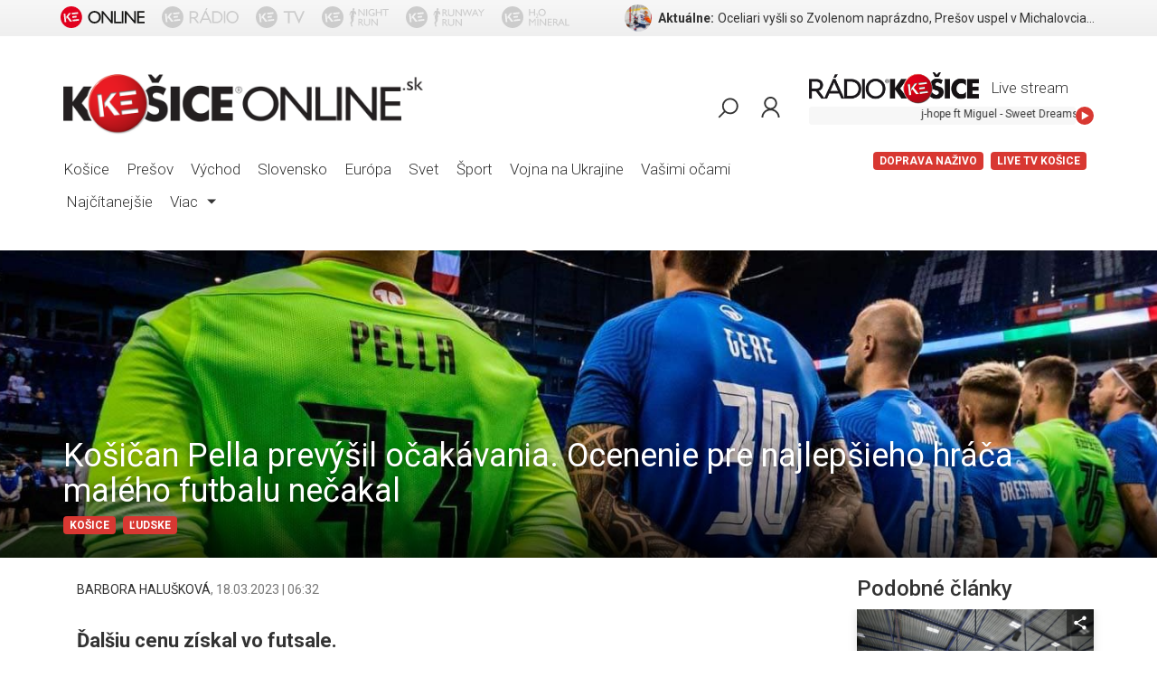

--- FILE ---
content_type: text/html; charset=utf-8
request_url: https://www.kosiceonline.sk/kosican-pella-prevysil-ocakavania-ocenenie-pre-najlepsieho-hraca-maleho-futbalu-necakal
body_size: 108765
content:
<!DOCTYPE html><html lang="en"><head><meta charset="utf-8"/><meta name="viewport" content="width=device-width,initial-scale=1,shrink-to-fit=no"/><meta name="theme-color" content="#000000"/><meta name="facebook-domain-verification" content="7nlnq6hsmswz8pnje8x1l8kz50wbaz"/><script>window.__REDUX_STATE__={"loading":0,"alert":null,"articles":{"isFetching":false,"byId":{"119716":{"content":{"perex":"Ďalšiu cenu získal vo futsale.","author":{"real_name":"Terézia Čokotová","id":"62c2d8aa4080b7862a2636e6","name":"BARBORA HALUŠKOVÁ"},"sectionid":74,"url":"kosican-pella-prevysil-ocakavania-ocenenie-pre-najlepsieho-hraca-maleho-futbalu-necakal","created":"2023-03-17T16:12:05.0+0100","modified":"2023-03-19T10:22:03.0+0100","widgets":[{"dimensions":{"Y":272,"X":0,"W":1476,"H":368},"type":"screenimage","uuid":"1a219dd3-8105-69b5-7547-6289ba00eaaf","uri":"k/o/s/kosiceonline/d6/2f/d62fb0ed-2712-48aa-91b6-00c12d182aca.jpeg"},{"text":"<p style=\"text-align:justify\"><strong>Reprezentačn&yacute; brank&aacute;r Stanislav Pella</strong> sa počas cel&eacute;ho minul&eacute;ho roka prezentoval na ihrisku skvel&yacute;mi v&yacute;konmi. V&scaron;etk&yacute;ch o tom presvedčil aj počas Majstrovstiev Eur&oacute;py v malom futbale, ktor&eacute; sa konali v ko&scaron;ickej Steel ar&eacute;ne, kde neraz priv&aacute;dzal s&uacute;perov&yacute;ch hr&aacute;čov do z&uacute;falstva. Pripomenieme z&aacute;pasy s Poliakmi, Gruz&iacute;nskom, či na z&aacute;ver s Azerbajdžanom, ktor&yacute; o svojom v&iacute;ťazstve rozhodol iba jedin&yacute;m g&oacute;lom. <strong>Pella sa do br&aacute;ny dostal nielen vďaka talentu, ale pomohlo mu aj tro&scaron;ku &scaron;ťastia.</strong> Pocity z turnaja na dom&aacute;cej p&ocirc;jde doznievaj&uacute; v Stanovi e&scaron;te dnes:</p>\n\n<p style=\"text-align:justify\"><em>&bdquo;T&yacute;m, že to bolo v Ko&scaron;iciach a som roden&yacute; Ko&scaron;ičan, tak to bola tak&aacute; čere&scaron;nička na torte za tie dva roky, čo sa to pres&uacute;valo od 2019, mysl&iacute;m. Pr&iacute;prava bola naozaj dlh&aacute;, posledn&yacute; polrok od janu&aacute;ra to bolo neskutočn&eacute; - skoro každ&yacute; druh&yacute;-tret&iacute; t&yacute;ždeň sme boli preč. Kempy sa tvorili t&yacute;m, že sme sa museli dohodn&uacute;ť na tom, čo chceme hrať na EURE, ale hovor&iacute;m, t&aacute; čere&scaron;nička sa podarila,<strong> turnaj vy&scaron;iel, ako mal, až na to, že sme vypadli s Azerbajdžanom.</strong> Mysl&iacute;m, že t&aacute; atmosf&eacute;ra, ak&aacute; tu bola, tak ja som tak&uacute; partiu dlho nezažil. Podľa mňa, tak to poskladať, ako teraz, to už bude asi probl&eacute;m.&ldquo;</em></p>\n\n<p style=\"text-align:justify\">Pellu ned&aacute;vno vyhl&aacute;sili aj za <strong>najlep&scaron;ieho hr&aacute;ča mal&eacute;ho futbalu.</strong></p>\n\n<p style=\"text-align:justify\"><em>&bdquo;Bol som stra&scaron;ne prekvapen&yacute;, fakt som nečakal, že ľudia rozhodn&uacute; tak, ako rozhodli. Veľmi ma to pote&scaron;ilo. Možno som niekde v k&uacute;tiku du&scaron;e veril, že sa dostanem do Zostavy roka, ale že z&iacute;skam ocenenie pre Najlep&scaron;ieho hr&aacute;ča, som nepredpokladal,&ldquo;</em> dodal &scaron;portovec.</p>\n","type":"text","name":"Formátovaný text","uuid":"b6f68ce9-f8e6-576c-bf20-70e99f840b15"},{"dimensions":{"Y":0,"X":0,"W":1444,"H":970},"isHidden":false,"description":"Ocenenie pre najlepšieho hráča malého futbalu nečakal","uri":"k/o/s/kosiceonline/2c/b6/2cb6ff1f-01d9-46b6-8c96-cd834ed44451.jpeg","crop":false,"source":"Stanislav Pella","type":"photo","uuid":"e43bd458-dec0-b00c-d83a-2497dfe15318"},{"text":"<p style=\"text-align:justify\">Ďal&scaron;ie ocenenie pri&scaron;lo pre Pellu aj vo <strong>futsale</strong>, ktor&eacute;mu sa venuje vo svojom voľnom čase. So slovensk&yacute;m majstrom Mimel Lučenec z&iacute;skal <strong>Slovensk&yacute; poh&aacute;r</strong>, a&nbsp;to v s&uacute;ťaži, ktor&aacute; sa obnovila po &scaron;iestich rokoch. V dvoch &scaron;portoch sa mu tak za kr&aacute;tku chv&iacute;ľu dostalo pocty z&iacute;skať veľk&eacute; ocenia ako plnohodnotnej brank&aacute;rskej n&aacute;hrade.</p>\n\n<p style=\"text-align:justify\"><em>&bdquo;Už len vyhrať ligu s Lučencom, keď sa mi to podar&iacute;. Dostal som sa tam &uacute;plnou n&aacute;hodou, ale te&scaron;&iacute; ma, že si ma v&ocirc;bec niekto v&scaron;imol. Som tam ako ďal&scaron;&iacute; Ko&scaron;ičan spolu s Tonkom Brunovsk&yacute;m, Marekom Ku&scaron;n&iacute;rom a Sebim (Sebasti&aacute;nom Bačom, pozn. red.), takže je to tak&eacute; pekn&eacute;. Smial som sa, že po troch z&aacute;pasoch m&aacute;m slovensk&yacute; poh&aacute;r, čo sa niektor&yacute;m nepodar&iacute; za cel&uacute; kari&eacute;ru, ale te&scaron;&iacute; ma to. Asi pri&scaron;lo tak&eacute; obdobie, že po tom v&scaron;etkom, kv&aacute;zi, zlom, čo sa mi stalo, tak zbieram ocenenia a&nbsp;trofeje,&ldquo;</em> povedal Pella.</p>\n","type":"text","name":"Formátovaný text","uuid":"e2cea1bd-33e9-518d-bde9-52aff2c8981b"},{"dimensions":{"Y":0,"X":0,"W":1235,"H":1005},"isHidden":false,"description":"Pellu nedávno vyhlásili aj za najlepšieho hráča malého futbalu","uri":"k/o/s/kosiceonline/06/e6/06e6c13b-3958-466f-b042-bd8127ced292.jpeg","crop":false,"source":"Stanislav Pella","type":"photo","uuid":"452730e1-005f-7e7f-0399-2c6ca12b9d98"},{"text":"<p style=\"text-align:justify\">Po t&yacute;chto oceneniach, ale najm&auml; po v&yacute;konoch, sa nat&iacute;ska ot&aacute;zka - spozn&aacute;vaj&uacute; Stana Pellu ľudia už aj na ulici?</p>\n\n<p style=\"text-align:justify\"><em>&bdquo;Nie je to veľmi tak, lebo nechod&iacute;m medzi ľud&iacute;. Niekedy sa stane, že po z&aacute;pase si ma ľudia v&scaron;imn&uacute;, pr&iacute;du za mnou a tro&scaron;ku porozpr&aacute;vame, ale <strong>sk&ocirc;r deti s&uacute; tak&eacute;, že si pam&auml;taj&uacute; a pr&iacute;du za mnou,</strong> a to je tak&eacute; zlat&eacute;. Ale nie je to niečo tak&eacute;, že by som bol medi&aacute;lna hviezda, alebo že by som si uletel niekde do nebies. Ja som sa te&scaron;il z toho, že to vy&scaron;lo a celkovo ten posledn&yacute; rok je tak&yacute; pozit&iacute;vny, veľa vec&iacute; sa mi dar&iacute; aj v osobnom aj &scaron;portovom živote a stra&scaron;ne sa z toho te&scaron;&iacute;m.&ldquo;</em></p>\n","type":"text","name":"Formátovaný text","uuid":"87657767-a31e-d64e-f541-ca65d4eae4aa"},{"dimensions":{"Y":0,"X":0,"W":1462,"H":1113},"isHidden":false,"description":"Stano Pella sa s futbalom skamarátil pri minilige","uri":"k/o/s/kosiceonline/78/cf/78cf8025-0768-4b50-b893-a72d02cdca30.jpeg","crop":false,"source":"Stanislav Pella","type":"photo","uuid":"8fb43040-469a-5951-da25-c1e9a808d948"},{"text":"<p style=\"text-align:justify\">Stano v t&yacute;chto dňoch pendluje medzi Ko&scaron;icami a Lučencom a čak&aacute; na ďal&scaron;ie v&yacute;zvy. <strong>Do futsalovej reprezent&aacute;cie sa v&scaron;ak zatiaľ nehrnie.</strong></p>\n\n<p style=\"text-align:justify\"><em>&bdquo;Tam s&uacute; kvalitn&iacute; brank&aacute;ri, nem&ocirc;žem sa s nimi asi porovn&aacute;vať. V&scaron;etci s&uacute; to reprezentačn&iacute; brank&aacute;ri, ktor&iacute; hraj&uacute; v top kluboch - Marek Karpiak chyt&aacute; v &Scaron;panielsku, n&aacute;&scaron; Ku&scaron;a (Marek Ku&scaron;n&iacute;r, pozn. red.) chyt&aacute; v Lučenci a m&aacute; čo-to odchytan&eacute;, aj Obi (Richard Oberman, pozn. red.) tiež chytal v Lučenci, takže, ako sa hovor&iacute;, pomaly ďalej z&aacute;jde&scaron;, a možno, ja neviem, ničomu sa nebr&aacute;nim, ale z&aacute;klad je, aby som chytal aspoň v lige a potom sa posunul možno vy&scaron;&scaron;ie, ale to je sk&ocirc;r hudba bud&uacute;cnosti. Sk&ocirc;r to ale vid&iacute;m nere&aacute;lne, lebo aj mlad&iacute; chlapci s&uacute; &scaron;ikovn&iacute;, čo tak si v&scaron;&iacute;mam, tak už asi aj im by som nechal priestor, keďže už nie som najmlad&scaron;&iacute;,&ldquo; </em>uzavrel Pella.</p>\n\n<p style=\"text-align:justify\">Slovensk&uacute; reprezent&aacute;ciu v malom futbale čakaj&uacute; v nasleduj&uacute;cich t&yacute;ždňoch <strong>reprezentačn&eacute; kempy</strong> a v z&aacute;vere tohto roka <strong>Majstrovstv&aacute; sveta v Spojen&yacute;ch arabsk&yacute;ch emir&aacute;toch. </strong>Stano Pella sa s futbalom skamar&aacute;til pri minilige, nesk&ocirc;r sa chopil &scaron;ance hrať veľk&yacute; futbal a potom sa k tomu pridali z&aacute;pasy mal&eacute;ho a halov&eacute;ho futbalu, a teraz aj futsalu.&nbsp;</p>\n","type":"text","name":"Formátovaný text","uuid":"7b5d8305-741d-e341-df25-a4de6a0976c8"}],"views_total":623,"location":[{"id":"kosice","title":"Košice"}],"date":"2023-03-18T07:32:57.0+0100","_id":119716,"tags":[{"id":"Stanislav Pella","title":""},{"id":"šport","title":""}],"name":"Košičan Pella prevýšil očakávania. Ocenenie pre najlepšieho hráča malého futbalu nečakal"},"path":[{"_id":19,"name":"Kategórie","parent":null,"show":true,"url":"kategorie","perex":null,"uniqid":"categories","redirecturl":null,"contentspace":"kosiceonline","sections":[{"perex":null,"name":"Ľudia","parent":19,"show":true,"url":null,"_id":74,"redirecturl":null,"contentspace":"kosiceonline","order":0},{"perex":null,"name":"Spravodajstvo","parent":19,"show":true,"url":"spravodajstvo","_id":39,"redirecturl":null,"contentspace":"kosiceonline","order":2},{"perex":null,"name":"Šport","parent":19,"show":true,"url":"sport","_id":40,"redirecturl":null,"contentspace":"kosiceonline","order":3},{"perex":null,"name":"Komunálne voľby 2018","parent":19,"show":true,"url":null,"_id":95,"redirecturl":null,"contentspace":"kosiceonline","order":3},{"perex":null,"name":"Kultúra","parent":19,"show":true,"url":"kultura","_id":41,"redirecturl":null,"contentspace":"kosiceonline","order":4},{"perex":null,"name":"Zaujímavosti","parent":19,"show":true,"url":"zaujimavosti","_id":42,"redirecturl":null,"contentspace":"kosiceonline","order":5},{"perex":null,"name":"MS 2018 Rusko","parent":19,"show":true,"url":"ms2018rusko","_id":93,"redirecturl":null,"contentspace":"kosiceonline","order":5},{"perex":null,"name":"Letom svetom","parent":19,"show":true,"url":null,"_id":73,"redirecturl":null,"contentspace":"kosiceonline","order":7},{"perex":null,"name":"Festivalové minúty AFF","parent":19,"show":true,"url":"festivalove-minuty-aff","_id":77,"redirecturl":null,"contentspace":"kosiceonline","order":9},{"perex":null,"name":"PR INFO","parent":19,"show":true,"url":null,"_id":82,"redirecturl":null,"contentspace":"kosiceonline","order":10},{"perex":null,"name":"ZOH2018","parent":19,"show":true,"url":"zoh2018","_id":87,"redirecturl":null,"contentspace":"kosiceonline","order":106},{"perex":null,"name":"História","parent":19,"show":true,"url":null,"_id":91,"redirecturl":null,"contentspace":"kosiceonline","order":107}],"order":1,"uniqid_key":"kosiceonline:categories"},{"_id":74,"name":"ĽudsKE","parent":19,"show":true,"url":null,"perex":null,"redirecturl":null,"contentspace":"kosiceonline","order":null}]}},"byUrl":{"kosican-pella-prevysil-ocakavania-ocenenie-pre-najlepsieho-hraca-maleho-futbalu-necakal":119716},"httpStatus":null},"footerStaticText":{"isFetching":false,"data":{"content":{"contentspace":"kosiceonline","locked":false,"created":"2017-03-21T08:29:21.0+0100","url":null,"static_content":"text-v-pate-stranky","author":{"id":null,"name":null},"modified":"2017-04-17T00:56:11.0+0200","id":26,"published":false,"widgets":[{"text":"<p style=\"text-align:center\"><span style=\"color:#808080\"><span style=\"font-size:14px\">V&scaron;etky pr&aacute;va vyhraden&eacute;. Publikovanie alebo ďal&scaron;ie &scaron;&iacute;renie spr&aacute;v, fotografi&iacute; a d&aacute;t je bez predch&aacute;dzaj&uacute;ceho p&iacute;somn&eacute;ho s&uacute;hlasu poru&scaron;en&iacute;m autorsk&eacute;ho z&aacute;kona.</span></span></p>\n","type":"text","name":"Formátovaný text","uuid":"a75c43f1-4f5e-7d6b-0dbb-92bf0d9084ac"}],"stickers":[],"slug":"none"},"static_content":{"contentspace":"kosiceonline","userId":"58ae9e6d4526ca71f00f96d9","name":"Text v päte stránky","contentdescr":26,"cid":"text-v-pate-stranky"}},"receivedAt":"2026-01-16T20:20:01.903Z","httpStatus":null},"contentItems":{"isFetching":false,"byUrl":{"kosican-pella-prevysil-ocakavania-ocenenie-pre-najlepsieho-hraca-maleho-futbalu-necakal":{"url":"kosican-pella-prevysil-ocakavania-ocenenie-pre-najlepsieho-hraca-maleho-futbalu-necakal","expanded_object":{"perex":"Ďalšiu cenu získal vo futsale.","author":{"real_name":"Terézia Čokotová","id":"62c2d8aa4080b7862a2636e6","name":"BARBORA HALUŠKOVÁ"},"sectionid":74,"url":"kosican-pella-prevysil-ocakavania-ocenenie-pre-najlepsieho-hraca-maleho-futbalu-necakal","created":"2023-03-17T16:12:05.0+0100","modified":"2023-03-19T10:22:03.0+0100","widgets":[{"dimensions":{"Y":272,"X":0,"W":1476,"H":368},"type":"screenimage","uuid":"1a219dd3-8105-69b5-7547-6289ba00eaaf","uri":"k/o/s/kosiceonline/d6/2f/d62fb0ed-2712-48aa-91b6-00c12d182aca.jpeg"},{"text":"<p style=\"text-align:justify\"><strong>Reprezentačn&yacute; brank&aacute;r Stanislav Pella</strong> sa počas cel&eacute;ho minul&eacute;ho roka prezentoval na ihrisku skvel&yacute;mi v&yacute;konmi. V&scaron;etk&yacute;ch o tom presvedčil aj počas Majstrovstiev Eur&oacute;py v malom futbale, ktor&eacute; sa konali v ko&scaron;ickej Steel ar&eacute;ne, kde neraz priv&aacute;dzal s&uacute;perov&yacute;ch hr&aacute;čov do z&uacute;falstva. Pripomenieme z&aacute;pasy s Poliakmi, Gruz&iacute;nskom, či na z&aacute;ver s Azerbajdžanom, ktor&yacute; o svojom v&iacute;ťazstve rozhodol iba jedin&yacute;m g&oacute;lom. <strong>Pella sa do br&aacute;ny dostal nielen vďaka talentu, ale pomohlo mu aj tro&scaron;ku &scaron;ťastia.</strong> Pocity z turnaja na dom&aacute;cej p&ocirc;jde doznievaj&uacute; v Stanovi e&scaron;te dnes:</p>\n\n<p style=\"text-align:justify\"><em>&bdquo;T&yacute;m, že to bolo v Ko&scaron;iciach a som roden&yacute; Ko&scaron;ičan, tak to bola tak&aacute; čere&scaron;nička na torte za tie dva roky, čo sa to pres&uacute;valo od 2019, mysl&iacute;m. Pr&iacute;prava bola naozaj dlh&aacute;, posledn&yacute; polrok od janu&aacute;ra to bolo neskutočn&eacute; - skoro každ&yacute; druh&yacute;-tret&iacute; t&yacute;ždeň sme boli preč. Kempy sa tvorili t&yacute;m, že sme sa museli dohodn&uacute;ť na tom, čo chceme hrať na EURE, ale hovor&iacute;m, t&aacute; čere&scaron;nička sa podarila,<strong> turnaj vy&scaron;iel, ako mal, až na to, že sme vypadli s Azerbajdžanom.</strong> Mysl&iacute;m, že t&aacute; atmosf&eacute;ra, ak&aacute; tu bola, tak ja som tak&uacute; partiu dlho nezažil. Podľa mňa, tak to poskladať, ako teraz, to už bude asi probl&eacute;m.&ldquo;</em></p>\n\n<p style=\"text-align:justify\">Pellu ned&aacute;vno vyhl&aacute;sili aj za <strong>najlep&scaron;ieho hr&aacute;ča mal&eacute;ho futbalu.</strong></p>\n\n<p style=\"text-align:justify\"><em>&bdquo;Bol som stra&scaron;ne prekvapen&yacute;, fakt som nečakal, že ľudia rozhodn&uacute; tak, ako rozhodli. Veľmi ma to pote&scaron;ilo. Možno som niekde v k&uacute;tiku du&scaron;e veril, že sa dostanem do Zostavy roka, ale že z&iacute;skam ocenenie pre Najlep&scaron;ieho hr&aacute;ča, som nepredpokladal,&ldquo;</em> dodal &scaron;portovec.</p>\n","type":"text","name":"Formátovaný text","uuid":"b6f68ce9-f8e6-576c-bf20-70e99f840b15"},{"dimensions":{"Y":0,"X":0,"W":1444,"H":970},"isHidden":false,"description":"Ocenenie pre najlepšieho hráča malého futbalu nečakal","uri":"k/o/s/kosiceonline/2c/b6/2cb6ff1f-01d9-46b6-8c96-cd834ed44451.jpeg","crop":false,"source":"Stanislav Pella","type":"photo","uuid":"e43bd458-dec0-b00c-d83a-2497dfe15318"},{"text":"<p style=\"text-align:justify\">Ďal&scaron;ie ocenenie pri&scaron;lo pre Pellu aj vo <strong>futsale</strong>, ktor&eacute;mu sa venuje vo svojom voľnom čase. So slovensk&yacute;m majstrom Mimel Lučenec z&iacute;skal <strong>Slovensk&yacute; poh&aacute;r</strong>, a&nbsp;to v s&uacute;ťaži, ktor&aacute; sa obnovila po &scaron;iestich rokoch. V dvoch &scaron;portoch sa mu tak za kr&aacute;tku chv&iacute;ľu dostalo pocty z&iacute;skať veľk&eacute; ocenia ako plnohodnotnej brank&aacute;rskej n&aacute;hrade.</p>\n\n<p style=\"text-align:justify\"><em>&bdquo;Už len vyhrať ligu s Lučencom, keď sa mi to podar&iacute;. Dostal som sa tam &uacute;plnou n&aacute;hodou, ale te&scaron;&iacute; ma, že si ma v&ocirc;bec niekto v&scaron;imol. Som tam ako ďal&scaron;&iacute; Ko&scaron;ičan spolu s Tonkom Brunovsk&yacute;m, Marekom Ku&scaron;n&iacute;rom a Sebim (Sebasti&aacute;nom Bačom, pozn. red.), takže je to tak&eacute; pekn&eacute;. Smial som sa, že po troch z&aacute;pasoch m&aacute;m slovensk&yacute; poh&aacute;r, čo sa niektor&yacute;m nepodar&iacute; za cel&uacute; kari&eacute;ru, ale te&scaron;&iacute; ma to. Asi pri&scaron;lo tak&eacute; obdobie, že po tom v&scaron;etkom, kv&aacute;zi, zlom, čo sa mi stalo, tak zbieram ocenenia a&nbsp;trofeje,&ldquo;</em> povedal Pella.</p>\n","type":"text","name":"Formátovaný text","uuid":"e2cea1bd-33e9-518d-bde9-52aff2c8981b"},{"dimensions":{"Y":0,"X":0,"W":1235,"H":1005},"isHidden":false,"description":"Pellu nedávno vyhlásili aj za najlepšieho hráča malého futbalu","uri":"k/o/s/kosiceonline/06/e6/06e6c13b-3958-466f-b042-bd8127ced292.jpeg","crop":false,"source":"Stanislav Pella","type":"photo","uuid":"452730e1-005f-7e7f-0399-2c6ca12b9d98"},{"text":"<p style=\"text-align:justify\">Po t&yacute;chto oceneniach, ale najm&auml; po v&yacute;konoch, sa nat&iacute;ska ot&aacute;zka - spozn&aacute;vaj&uacute; Stana Pellu ľudia už aj na ulici?</p>\n\n<p style=\"text-align:justify\"><em>&bdquo;Nie je to veľmi tak, lebo nechod&iacute;m medzi ľud&iacute;. Niekedy sa stane, že po z&aacute;pase si ma ľudia v&scaron;imn&uacute;, pr&iacute;du za mnou a tro&scaron;ku porozpr&aacute;vame, ale <strong>sk&ocirc;r deti s&uacute; tak&eacute;, že si pam&auml;taj&uacute; a pr&iacute;du za mnou,</strong> a to je tak&eacute; zlat&eacute;. Ale nie je to niečo tak&eacute;, že by som bol medi&aacute;lna hviezda, alebo že by som si uletel niekde do nebies. Ja som sa te&scaron;il z toho, že to vy&scaron;lo a celkovo ten posledn&yacute; rok je tak&yacute; pozit&iacute;vny, veľa vec&iacute; sa mi dar&iacute; aj v osobnom aj &scaron;portovom živote a stra&scaron;ne sa z toho te&scaron;&iacute;m.&ldquo;</em></p>\n","type":"text","name":"Formátovaný text","uuid":"87657767-a31e-d64e-f541-ca65d4eae4aa"},{"dimensions":{"Y":0,"X":0,"W":1462,"H":1113},"isHidden":false,"description":"Stano Pella sa s futbalom skamarátil pri minilige","uri":"k/o/s/kosiceonline/78/cf/78cf8025-0768-4b50-b893-a72d02cdca30.jpeg","crop":false,"source":"Stanislav Pella","type":"photo","uuid":"8fb43040-469a-5951-da25-c1e9a808d948"},{"text":"<p style=\"text-align:justify\">Stano v t&yacute;chto dňoch pendluje medzi Ko&scaron;icami a Lučencom a čak&aacute; na ďal&scaron;ie v&yacute;zvy. <strong>Do futsalovej reprezent&aacute;cie sa v&scaron;ak zatiaľ nehrnie.</strong></p>\n\n<p style=\"text-align:justify\"><em>&bdquo;Tam s&uacute; kvalitn&iacute; brank&aacute;ri, nem&ocirc;žem sa s nimi asi porovn&aacute;vať. V&scaron;etci s&uacute; to reprezentačn&iacute; brank&aacute;ri, ktor&iacute; hraj&uacute; v top kluboch - Marek Karpiak chyt&aacute; v &Scaron;panielsku, n&aacute;&scaron; Ku&scaron;a (Marek Ku&scaron;n&iacute;r, pozn. red.) chyt&aacute; v Lučenci a m&aacute; čo-to odchytan&eacute;, aj Obi (Richard Oberman, pozn. red.) tiež chytal v Lučenci, takže, ako sa hovor&iacute;, pomaly ďalej z&aacute;jde&scaron;, a možno, ja neviem, ničomu sa nebr&aacute;nim, ale z&aacute;klad je, aby som chytal aspoň v lige a potom sa posunul možno vy&scaron;&scaron;ie, ale to je sk&ocirc;r hudba bud&uacute;cnosti. Sk&ocirc;r to ale vid&iacute;m nere&aacute;lne, lebo aj mlad&iacute; chlapci s&uacute; &scaron;ikovn&iacute;, čo tak si v&scaron;&iacute;mam, tak už asi aj im by som nechal priestor, keďže už nie som najmlad&scaron;&iacute;,&ldquo; </em>uzavrel Pella.</p>\n\n<p style=\"text-align:justify\">Slovensk&uacute; reprezent&aacute;ciu v malom futbale čakaj&uacute; v nasleduj&uacute;cich t&yacute;ždňoch <strong>reprezentačn&eacute; kempy</strong> a v z&aacute;vere tohto roka <strong>Majstrovstv&aacute; sveta v Spojen&yacute;ch arabsk&yacute;ch emir&aacute;toch. </strong>Stano Pella sa s futbalom skamar&aacute;til pri minilige, nesk&ocirc;r sa chopil &scaron;ance hrať veľk&yacute; futbal a potom sa k tomu pridali z&aacute;pasy mal&eacute;ho a halov&eacute;ho futbalu, a teraz aj futsalu.&nbsp;</p>\n","type":"text","name":"Formátovaný text","uuid":"7b5d8305-741d-e341-df25-a4de6a0976c8"}],"views_total":623,"location":[{"id":"kosice","title":"Košice"}],"date":"2023-03-18T07:32:57.0+0100","_id":119716,"tags":[{"id":"Stanislav Pella","title":""},{"id":"šport","title":""}],"name":"Košičan Pella prevýšil očakávania. Ocenenie pre najlepšieho hráča malého futbalu nečakal"},"urltype":"article","cspace":"kosiceonline","object_id":119716}}},"sections":{"isFetching":false,"byId":{},"byUrl":{}},"feeds":{"isFetching":false,"byId":{"696a929abdf4ba73eec532a8":{"category":"Šport","picture":"https://data.tvkosice.sk/images/cm/feed/k/o/s/kosiceonline/71/4a/714a88a0-be36-4cbc-adff-fd789718767d.jpg","_id":"696a929abdf4ba73eec532a8","author":"KOŠICE ONLINE","url":"https://www.kosiceonline.sk/oceliari-vysli-so-zvolenom-naprazdno-presov-uspel-v-michalovciach#article-content","title":"Oceliari vyšli so Zvolenom naprázdno, Prešov uspel v Michalovciach","tags":["Šport","kosice"],"perex":"Hokejisti HKM Zvolen triumfovali v piatkovom zápase 39. kola Tipsport ligy na ľade HC Košice 5:0. Bolo to pre nich piate víťazstvo za sebou, po ktorom si upevnili priebežné 8. miesto v tabuľke. Košičania prehrali štvrtý zápas z uplynulých piatich a naďalej figurujú na 5. priečke. Brankár Zvolena Pavel Kantor vychytal svoje tretie čisté konto v sezóne a 12. v slovenskej extralige.","push_notification":false,"location":[{"id":"kosice","title":"Košice"}],"content_datetime":"2026-01-16T20:30:34.0+0100","content_id":188262,"segment":"kosiceonline"},"696a7284bdf4ba73eec0ad67":{"category":null,"picture":"https://data.tvkosice.sk/static/dsfeed.jpg","_id":"696a7284bdf4ba73eec0ad67","author":null,"url":"https://www.radiokosice.sk/dopravny-servis-16-01-2026-18-40#article-content","title":"Dopravný servis 16.01.2026 - 18:40","tags":["region:KE"],"perex":null,"push_notification":false,"location":null,"content_datetime":"2026-01-16T18:40:34.0+0100","content_id":188256,"segment":"Dopravný servis Rádia Košice"},"696a729ebdf4ba73eec0afec":{"category":null,"picture":"https://data.tvkosice.sk/static/dsfeed.jpg","_id":"696a729ebdf4ba73eec0afec","author":null,"url":"https://www.radiokosice.sk/dopravny-servis-ba-16-01-2026-18-40#article-content","title":"Dopravný servis BA 16.01.2026 - 18:40","tags":["region:BA"],"perex":null,"push_notification":false,"location":null,"content_datetime":"2026-01-16T18:40:06.0+0100","content_id":188257,"segment":"Dopravný servis Rádia Košice"},"6969f56cbdf4ba73eeb417e8":{"category":"Spravodajstvo","picture":"https://data.tvkosice.sk/images/cm/feed/k/o/s/kosiceonline/24/59/245957c3-21e0-4f1b-9597-01609c2e2530.jpg","_id":"6969f56cbdf4ba73eeb417e8","author":"KOŠICE ONLINE","url":"https://www.kosiceonline.sk/pri-operaciach-kolena-v-michalovskej-nemocnici-asistuje-robot#article-content","title":"Pri operáciách kolena v michalovskej nemocnici asistuje robot","tags":["vychod","Spravodajstvo"],"perex":"Okrem iného zvyšuje presnosť výkonov.","push_notification":false,"location":[{"id":"vychod","title":"Východ"}],"content_datetime":"2026-01-16T18:38:33.0+0100","content_id":188211,"segment":"kosiceonline"},"696a69ddbdf4ba73eebfde99":{"category":null,"picture":"https://data.tvkosice.sk/static/dsfeed.jpg","_id":"696a69ddbdf4ba73eebfde99","author":null,"url":"https://www.radiokosice.sk/dopravny-servis-16-01-2026-18-20#article-content","title":"Dopravný servis 16.01.2026 - 18:20","tags":["region:KE"],"perex":null,"push_notification":false,"location":null,"content_datetime":"2026-01-16T18:20:26.0+0100","content_id":188254,"segment":"Dopravný servis Rádia Košice"},"696a6a48bdf4ba73eebfea22":{"category":null,"picture":"https://data.tvkosice.sk/static/dsfeed.jpg","_id":"696a6a48bdf4ba73eebfea22","author":null,"url":"https://www.radiokosice.sk/dopravny-servis-ba-16-01-2026-18-20#article-content","title":"Dopravný servis BA 16.01.2026 - 18:20","tags":["region:KE"],"perex":null,"push_notification":false,"location":null,"content_datetime":"2026-01-16T18:20:17.0+0100","content_id":188255,"segment":"Dopravný servis Rádia Košice"},"696a655fbdf4ba73eebf7090":{"category":null,"picture":"https://data.tvkosice.sk/static/dsfeed.jpg","_id":"696a655fbdf4ba73eebf7090","author":null,"url":"https://www.radiokosice.sk/dopravny-servis-16-01-2026-17-40#article-content","title":"Dopravný servis 16.01.2026 - 17:40","tags":["region:KE"],"perex":null,"push_notification":false,"location":null,"content_datetime":"2026-01-16T17:40:35.0+0100","content_id":188252,"segment":"Dopravný servis Rádia Košice"},"696a6587bdf4ba73eebf7431":{"category":null,"picture":"https://data.tvkosice.sk/static/dsfeed.jpg","_id":"696a6587bdf4ba73eebf7431","author":null,"url":"https://www.radiokosice.sk/dopravny-servis-ba-16-01-2026-17-40#article-content","title":"Dopravný servis BA 16.01.2026 - 17:40","tags":["region:BA"],"perex":null,"push_notification":false,"location":null,"content_datetime":"2026-01-16T17:40:15.0+0100","content_id":188253,"segment":"Dopravný servis Rádia Košice"},"696a4c71bdf4ba73eebcda83":{"category":"Spravodajstvo","picture":"https://data.tvkosice.sk/images/cm/feed/k/o/s/kosiceonline/f8/53/f8531df7-6644-4f61-b834-154481f15e95.jpg","_id":"696a4c71bdf4ba73eebcda83","author":"KOŠICE ONLINE","url":"https://www.kosiceonline.sk/v-snine-sa-malo-obnovovat-namestie-napokon-sa-bude-revitalizovat-jeden-z-vnutroblokov#article-content","title":"V Snine sa malo obnovovať námestie. Napokon sa bude revitalizovať jeden z vnútroblokov","tags":["vychod","Spravodajstvo"],"perex":"Mobiliár a ihriská budú financované zo zdrojov samosprávy.","push_notification":false,"location":[{"id":"vychod","title":"Východ"}],"content_datetime":"2026-01-16T17:32:56.0+0100","content_id":188245,"segment":"kosiceonline"},"696a5bc9bdf4ba73eebe8248":{"category":null,"picture":"https://data.tvkosice.sk/static/dsfeed.jpg","_id":"696a5bc9bdf4ba73eebe8248","author":null,"url":"https://www.radiokosice.sk/dopravny-servis-ba-16-01-2026-17-20#article-content","title":"Dopravný servis BA 16.01.2026 - 17:20","tags":["region:BA"],"perex":null,"push_notification":false,"location":null,"content_datetime":"2026-01-16T17:20:37.0+0100","content_id":188251,"segment":"Dopravný servis Rádia Košice"}},"httpStatus":null},"authorArticles":{"isFetching":false,"data":{"articles":[],"author":{"name":null,"picture":null},"nextOffset":0,"total":0}},"footermenu":{"isFetching":false,"data":{"sections":[{"_id":57,"name":"Titulka","parent":20,"show":true,"url":null,"perex":null,"redirecturl":"/","contentspace":"kosiceonline","order":1},{"_id":58,"name":"O portáli","parent":20,"show":true,"url":"o-portali","sectiondescr":152,"perex":null,"redirecturl":null,"contentspace":"kosiceonline","order":2},{"_id":59,"name":"Podmienky používania","parent":20,"show":true,"url":"podmienky-pouzivania","sectiondescr":943,"perex":null,"redirecturl":null,"contentspace":"kosiceonline","order":3},{"_id":60,"name":"Ochrana osobných údajov","parent":20,"show":true,"url":null,"perex":null,"redirecturl":null,"contentspace":"kosiceonline","order":4},{"_id":61,"name":"Kontakt","parent":20,"show":true,"url":null,"sectiondescr":155,"perex":"Prevádzkovateľ portálu:\nMARK MEDIA, s.r.o.\nFloriánska 17, 040 01 Košice\nSlovenská republika\n\nTelefón:\n+421 55 729 59 60\n\ne-mail:\ninfo@kosiceonline.sk\n","redirecturl":null,"contentspace":"kosiceonline","order":5},{"_id":120,"name":"Kariéra","parent":20,"show":true,"url":"kariera","sectiondescr":52104,"perex":null,"redirecturl":null,"contentspace":"kosiceonline","sections":[],"order":6}]},"receivedAt":"2026-01-16T20:20:01.896Z","httpStatus":null},"categories":{"isFetching":false,"data":{"sections":[{"_id":74,"name":"ĽudsKE","parent":19,"show":true,"url":null,"perex":null,"redirecturl":null,"contentspace":"kosiceonline","order":null},{"_id":98,"name":"HistoricKE","parent":19,"show":true,"url":null,"perex":null,"redirecturl":null,"contentspace":"kosiceonline","order":-2},{"_id":123,"name":"TuristicKE","parent":19,"show":true,"url":"turisticke","perex":null,"redirecturl":null,"contentspace":"kosiceonline","order":-1},{"_id":39,"name":"Spravodajstvo","parent":19,"show":true,"url":"spravodajstvo","perex":null,"redirecturl":null,"contentspace":"kosiceonline","order":2},{"_id":41,"name":"Kultúra","parent":19,"show":true,"url":"kultura","perex":null,"redirecturl":null,"contentspace":"kosiceonline","order":4},{"_id":42,"name":"Zaujímavosti","parent":19,"show":true,"url":"zaujimavosti","perex":null,"redirecturl":null,"contentspace":"kosiceonline","order":5},{"_id":73,"name":"Letom svetom","parent":19,"show":true,"url":null,"perex":null,"redirecturl":null,"contentspace":"kosiceonline","order":7},{"_id":91,"name":"História","parent":19,"show":true,"url":null,"perex":null,"redirecturl":null,"contentspace":"kosiceonline","order":8},{"_id":121,"name":"Koronavírus","parent":19,"show":true,"url":"koronavirus","perex":null,"redirecturl":null,"contentspace":"kosiceonline","order":9},{"_id":82,"name":"PR INFO","parent":19,"show":true,"url":null,"perex":null,"redirecturl":null,"contentspace":"kosiceonline","order":100},{"_id":149,"name":"Art Film","parent":19,"show":true,"url":"artfilm2024","perex":null,"redirecturl":null,"contentspace":"kosiceonline","sections":[],"order":184},{"_id":97,"name":"Archív","parent":19,"show":true,"url":"archiv","perex":null,"redirecturl":null,"contentspace":"kosiceonline","order":201}]},"receivedAt":"2026-01-16T20:20:01.895Z","httpStatus":null},"seasonmenu":{"isFetching":false,"data":{"sections":[{"_id":40,"name":"Šport","parent":80,"show":true,"url":"sport","perex":null,"redirecturl":null,"contentspace":"kosiceonline","order":3},{"_id":140,"name":"Vojna na Ukrajine","parent":80,"show":true,"url":null,"perex":null,"redirecturl":null,"contentspace":"kosiceonline","order":6},{"_id":62,"name":"Vašimi očami","parent":80,"show":true,"url":"vasimi-ocami","perex":null,"uniqid":"vasimi-ocami","redirecturl":null,"contentspace":"kosiceonline","order":7,"uniqid_key":"kosiceonline:vasimi-ocami"}]},"receivedAt":"2026-01-16T20:20:01.896Z","httpStatus":null},"homeVasimiOcamiArticles":{"isFetching":false,"data":{"nextOffset":null,"articles":[]},"receivedAt":null},"homeCategories":{"data":{"sections":[]}},"locationCategories":{"data":{"sections":[]}},"homeTopArticles":{"isFetching":false,"data":{"nextOffset":null,"articles":[]},"receivedAt":null},"locationSmartTags":{"isFetching":false,"data":{"values":[{"id":"kosice","title":"Košice"},{"id":"presov","title":"Prešov"},{"id":"vychod","title":"Východ"},{"id":"slovensko","title":"Slovensko"},{"id":"europa","title":"Európa"},{"id":"svet","title":"Svet"}],"id":"location","title":"Lokalita"},"receivedAt":"2026-01-16T20:20:01.896Z","httpStatus":null},"homeLocationArticles":{"data":{"values":[]}},"playlist":{"isFetching":false,"data":{"items":[{"datetime":"2026-01-16T21:18:40.0+0100","title":"j-hope ft Miguel - Sweet Dreams"},{"datetime":"2026-01-16T21:15:02.0+0100","title":"Paul Young - Now I Know What Made Otis Blue"},{"datetime":"2026-01-16T21:11:22.0+0100","title":"Celeste Buckingham - What Do I Do Now"},{"datetime":"2026-01-16T21:07:28.0+0100","title":"Beyonce - TEXAS HOLD 'EM"},{"datetime":"2026-01-16T21:03:10.0+0100","youtube":{"thumbnail":"https://i.ytimg.com/vi/pJqNM19ueMs/hqdefault.jpg","embedcode_template":"<iframe width=\"{width}\" height=\"{height}\" src=\"https://www.youtube.com/embed/pJqNM19ueMs\" frameborder=\"0\" allowfullscreen></iframe>","url":"https://www.youtube.com/watch?v=pJqNM19ueMs","embedurl":"https://www.youtube.com/embed/pJqNM19ueMs","videoid":"pJqNM19ueMs","embedcode":"<iframe width=\"560\" height=\"315\" src=\"https://www.youtube.com/embed/pJqNM19ueMs\" frameborder=\"0\" allowfullscreen></iframe>"},"thumbnail":"https://i.ytimg.com/vi/pJqNM19ueMs/hqdefault.jpg","title":"A-ha - Touchy"},{"datetime":"2026-01-16T21:00:11.0+0100","thumbnail":"https://data.tvkosice.sk/static/default-news.png","title":"Spravy Radia Kosice"},{"datetime":"2026-01-16T20:56:12.0+0100","youtube":{"thumbnail":"https://i.ytimg.com/vi/dTdDi6ophIM/hqdefault.jpg","embedcode_template":"<iframe width=\"{width}\" height=\"{height}\" src=\"https://www.youtube.com/embed/dTdDi6ophIM\" frameborder=\"0\" allowfullscreen></iframe>","url":"https://www.youtube.com/watch?v=dTdDi6ophIM","embedurl":"https://www.youtube.com/embed/dTdDi6ophIM","videoid":"dTdDi6ophIM","embedcode":"<iframe width=\"560\" height=\"315\" src=\"https://www.youtube.com/embed/dTdDi6ophIM\" frameborder=\"0\" allowfullscreen></iframe>"},"thumbnail":"https://i.ytimg.com/vi/dTdDi6ophIM/hqdefault.jpg","title":"Maggie Reilly - Everytime We Touch"},{"datetime":"2026-01-16T20:53:12.0+0100","title":"DESMOD & Robo Simko - Dokonaly plan"},{"datetime":"2026-01-16T20:50:08.0+0100","title":"Charlie Puth - Changes"},{"datetime":"2026-01-16T20:46:21.0+0100","title":"Bangles - If She Knew What She Wants"},{"datetime":"2026-01-16T20:42:55.0+0100","youtube":{"thumbnail":"https://i.ytimg.com/vi/ZvPW1k62mcs/hqdefault.jpg","embedcode_template":"<iframe width=\"{width}\" height=\"{height}\" src=\"https://www.youtube.com/embed/ZvPW1k62mcs\" frameborder=\"0\" allowfullscreen></iframe>","url":"https://www.youtube.com/watch?v=ZvPW1k62mcs","embedurl":"https://www.youtube.com/embed/ZvPW1k62mcs","videoid":"ZvPW1k62mcs","embedcode":"<iframe width=\"560\" height=\"315\" src=\"https://www.youtube.com/embed/ZvPW1k62mcs\" frameborder=\"0\" allowfullscreen></iframe>"},"thumbnail":"https://i.ytimg.com/vi/ZvPW1k62mcs/hqdefault.jpg","title":"dip band - Citim"},{"datetime":"2026-01-16T20:39:41.0+0100","title":"Alok x Bruno Martini & Zeeba - Hear Me Now"},{"datetime":"2026-01-16T20:36:03.0+0100","title":"Lady Gaga - The Dead Dance"},{"datetime":"2026-01-16T20:32:39.0+0100","youtube":{"thumbnail":"https://i.ytimg.com/vi/GO50r5W1Uwc/hqdefault.jpg","embedcode_template":"<iframe width=\"{width}\" height=\"{height}\" src=\"https://www.youtube.com/embed/GO50r5W1Uwc\" frameborder=\"0\" allowfullscreen></iframe>","url":"https://www.youtube.com/watch?v=GO50r5W1Uwc","embedurl":"https://www.youtube.com/embed/GO50r5W1Uwc","videoid":"GO50r5W1Uwc","embedcode":"<iframe width=\"560\" height=\"315\" src=\"https://www.youtube.com/embed/GO50r5W1Uwc\" frameborder=\"0\" allowfullscreen></iframe>"},"thumbnail":"https://i.ytimg.com/vi/GO50r5W1Uwc/hqdefault.jpg","title":"Adam Durica - Navzajom"},{"datetime":"2026-01-16T20:28:26.0+0100","title":"Chris De Burgh - High on Emotion"},{"datetime":"2026-01-16T20:24:45.0+0100","youtube":{"thumbnail":"https://i.ytimg.com/vi/IDwbHeR0UYc/hqdefault.jpg","embedcode_template":"<iframe width=\"{width}\" height=\"{height}\" src=\"https://www.youtube.com/embed/IDwbHeR0UYc\" frameborder=\"0\" allowfullscreen></iframe>","url":"https://www.youtube.com/watch?v=IDwbHeR0UYc","embedurl":"https://www.youtube.com/embed/IDwbHeR0UYc","videoid":"IDwbHeR0UYc","embedcode":"<iframe width=\"560\" height=\"315\" src=\"https://www.youtube.com/embed/IDwbHeR0UYc\" frameborder=\"0\" allowfullscreen></iframe>"},"thumbnail":"https://i.ytimg.com/vi/IDwbHeR0UYc/hqdefault.jpg","title":"Ellie Goulding - Guns and Horses"},{"datetime":"2026-01-16T20:21:23.0+0100","youtube":{"thumbnail":"https://i.ytimg.com/vi/cfQTrDP8pjY/hqdefault.jpg","embedcode_template":"<iframe width=\"{width}\" height=\"{height}\" src=\"https://www.youtube.com/embed/cfQTrDP8pjY\" frameborder=\"0\" allowfullscreen></iframe>","url":"https://www.youtube.com/watch?v=cfQTrDP8pjY","embedurl":"https://www.youtube.com/embed/cfQTrDP8pjY","videoid":"cfQTrDP8pjY","embedcode":"<iframe width=\"560\" height=\"315\" src=\"https://www.youtube.com/embed/cfQTrDP8pjY\" frameborder=\"0\" allowfullscreen></iframe>"},"thumbnail":"https://i.ytimg.com/vi/cfQTrDP8pjY/hqdefault.jpg","title":"Nagy Raz Ledecky - Aj tak sme stale frajeri"},{"datetime":"2026-01-16T20:17:30.0+0100","title":"Depeche Mode - World in My Eyes"},{"datetime":"2026-01-16T20:14:25.0+0100","title":"Olivia Dean - Man I Need"},{"datetime":"2026-01-16T20:09:53.0+0100","youtube":{"thumbnail":"https://i.ytimg.com/vi/zhOcAvhXfII/hqdefault.jpg","embedcode_template":"<iframe width=\"{width}\" height=\"{height}\" src=\"https://www.youtube.com/embed/zhOcAvhXfII\" frameborder=\"0\" allowfullscreen></iframe>","url":"https://www.youtube.com/watch?v=zhOcAvhXfII","embedurl":"https://www.youtube.com/embed/zhOcAvhXfII","videoid":"zhOcAvhXfII","embedcode":"<iframe width=\"560\" height=\"315\" src=\"https://www.youtube.com/embed/zhOcAvhXfII\" frameborder=\"0\" allowfullscreen></iframe>"},"thumbnail":"https://i.ytimg.com/vi/zhOcAvhXfII/hqdefault.jpg","title":"Jana Kirschner & Ivan Tasler - V slepych ulickach"},{"datetime":"2026-01-16T20:06:50.0+0100","title":"ASDIS - Electrified"},{"datetime":"2026-01-16T20:02:56.0+0100","youtube":{"thumbnail":"https://i.ytimg.com/vi/p74I4CGo2No/hqdefault.jpg","embedcode_template":"<iframe width=\"{width}\" height=\"{height}\" src=\"https://www.youtube.com/embed/p74I4CGo2No\" frameborder=\"0\" allowfullscreen></iframe>","url":"https://www.youtube.com/watch?v=p74I4CGo2No","embedurl":"https://www.youtube.com/embed/p74I4CGo2No","videoid":"p74I4CGo2No","embedcode":"<iframe width=\"560\" height=\"315\" src=\"https://www.youtube.com/embed/p74I4CGo2No\" frameborder=\"0\" allowfullscreen></iframe>"},"thumbnail":"https://i.ytimg.com/vi/p74I4CGo2No/hqdefault.jpg","title":"Lightning Seeds - Change"},{"datetime":"2026-01-16T19:59:50.0+0100","thumbnail":"https://data.tvkosice.sk/static/default-news.png","title":"Spravy Radia Kosice"},{"datetime":"2026-01-16T19:55:58.0+0100","title":"Kendrick Lamar & SZA  All the Stars"},{"datetime":"2026-01-16T19:51:49.0+0100","youtube":{"thumbnail":"https://i.ytimg.com/vi/B6LhWbQthAI/hqdefault.jpg","embedcode_template":"<iframe width=\"{width}\" height=\"{height}\" src=\"https://www.youtube.com/embed/B6LhWbQthAI\" frameborder=\"0\" allowfullscreen></iframe>","url":"https://www.youtube.com/watch?v=B6LhWbQthAI","embedurl":"https://www.youtube.com/embed/B6LhWbQthAI","videoid":"B6LhWbQthAI","embedcode":"<iframe width=\"560\" height=\"315\" src=\"https://www.youtube.com/embed/B6LhWbQthAI\" frameborder=\"0\" allowfullscreen></iframe>"},"thumbnail":"https://i.ytimg.com/vi/B6LhWbQthAI/hqdefault.jpg","title":"Jon Secada - Just Another Day"},{"datetime":"2026-01-16T19:48:34.0+0100","title":"Kiss My Ex - Tonight"},{"datetime":"2026-01-16T19:44:51.0+0100","title":"Huey Lewis and the News - The Power of Love"},{"datetime":"2026-01-16T19:41:30.0+0100","title":"RAYE - WHERE IS MY HUSBAND"},{"datetime":"2026-01-16T19:37:43.0+0100","youtube":{"thumbnail":"https://i.ytimg.com/vi/R8p8q4x9AA0/hqdefault.jpg","embedcode_template":"<iframe width=\"{width}\" height=\"{height}\" src=\"https://www.youtube.com/embed/R8p8q4x9AA0\" frameborder=\"0\" allowfullscreen></iframe>","url":"https://www.youtube.com/watch?v=R8p8q4x9AA0","embedurl":"https://www.youtube.com/embed/R8p8q4x9AA0","videoid":"R8p8q4x9AA0","embedcode":"<iframe width=\"560\" height=\"315\" src=\"https://www.youtube.com/embed/R8p8q4x9AA0\" frameborder=\"0\" allowfullscreen></iframe>"},"thumbnail":"https://i.ytimg.com/vi/R8p8q4x9AA0/hqdefault.jpg","title":"Monkey Business - My friends"},{"datetime":"2026-01-16T19:34:40.0+0100","title":"Katy Perry - I Kissed a Girl"},{"datetime":"2026-01-16T19:31:54.0+0100","title":"Emma Drobna - High"},{"datetime":"2026-01-16T19:29:11.0+0100","title":"Mark Ambor - Closer To Me"},{"datetime":"2026-01-16T19:26:07.0+0100","youtube":{"thumbnail":"https://i.ytimg.com/vi/w-rv2BQa2OU/hqdefault.jpg","embedcode_template":"<iframe width=\"{width}\" height=\"{height}\" src=\"https://www.youtube.com/embed/w-rv2BQa2OU\" frameborder=\"0\" allowfullscreen></iframe>","url":"https://www.youtube.com/watch?v=w-rv2BQa2OU","embedurl":"https://www.youtube.com/embed/w-rv2BQa2OU","videoid":"w-rv2BQa2OU","embedcode":"<iframe width=\"560\" height=\"315\" src=\"https://www.youtube.com/embed/w-rv2BQa2OU\" frameborder=\"0\" allowfullscreen></iframe>"},"thumbnail":"https://i.ytimg.com/vi/w-rv2BQa2OU/hqdefault.jpg","title":"INXS - Need You Tonight"},{"datetime":"2026-01-16T19:22:54.0+0100","title":"Ending - Mysz Motorowa"},{"datetime":"2026-01-16T19:19:40.0+0100","youtube":{"thumbnail":"https://i.ytimg.com/vi/Y96WY5Do_bs/hqdefault.jpg","embedcode_template":"<iframe width=\"{width}\" height=\"{height}\" src=\"https://www.youtube.com/embed/Y96WY5Do_bs\" frameborder=\"0\" allowfullscreen></iframe>","url":"https://www.youtube.com/watch?v=Y96WY5Do_bs","embedurl":"https://www.youtube.com/embed/Y96WY5Do_bs","videoid":"Y96WY5Do_bs","embedcode":"<iframe width=\"560\" height=\"315\" src=\"https://www.youtube.com/embed/Y96WY5Do_bs\" frameborder=\"0\" allowfullscreen></iframe>"},"thumbnail":"https://i.ytimg.com/vi/Y96WY5Do_bs/hqdefault.jpg","title":"Nickelback - When We Stand Together"},{"datetime":"2026-01-16T19:16:48.0+0100","title":"MIKA - Immortal Love"},{"datetime":"2026-01-16T19:12:48.0+0100","youtube":{"thumbnail":"https://i.ytimg.com/vi/FOeO2ux0sWM/hqdefault.jpg","embedcode_template":"<iframe width=\"{width}\" height=\"{height}\" src=\"https://www.youtube.com/embed/FOeO2ux0sWM\" frameborder=\"0\" allowfullscreen></iframe>","url":"https://www.youtube.com/watch?v=FOeO2ux0sWM","embedurl":"https://www.youtube.com/embed/FOeO2ux0sWM","videoid":"FOeO2ux0sWM","embedcode":"<iframe width=\"560\" height=\"315\" src=\"https://www.youtube.com/embed/FOeO2ux0sWM\" frameborder=\"0\" allowfullscreen></iframe>"},"thumbnail":"https://i.ytimg.com/vi/FOeO2ux0sWM/hqdefault.jpg","title":"Maria Cirova - Burka"},{"datetime":"2026-01-16T19:07:41.0+0100","title":"Bruce Springsteen - Human Touch"},{"datetime":"2026-01-16T19:03:46.0+0100","title":"Robbie Williams ft Pet Shop Boys - She's Madonna"},{"datetime":"2026-01-16T19:00:55.0+0100","thumbnail":"https://data.tvkosice.sk/static/default-news.png","title":"Spravy Radia Kosice"},{"datetime":"2026-01-16T18:56:46.0+0100","youtube":{"thumbnail":"https://i.ytimg.com/vi/0knPMJxIZTk/hqdefault.jpg","embedcode_template":"<iframe width=\"{width}\" height=\"{height}\" src=\"https://www.youtube.com/embed/0knPMJxIZTk\" frameborder=\"0\" allowfullscreen></iframe>","url":"https://www.youtube.com/watch?v=0knPMJxIZTk","embedurl":"https://www.youtube.com/embed/0knPMJxIZTk","videoid":"0knPMJxIZTk","embedcode":"<iframe width=\"560\" height=\"315\" src=\"https://www.youtube.com/embed/0knPMJxIZTk\" frameborder=\"0\" allowfullscreen></iframe>"},"thumbnail":"https://i.ytimg.com/vi/0knPMJxIZTk/hqdefault.jpg","title":"Chris Rea - Josephine"},{"datetime":"2026-01-16T18:54:03.0+0100","title":"Tate McRae - NOBODY'S GIRL"},{"datetime":"2026-01-16T18:51:20.0+0100","thumbnail":"https://data.tvkosice.sk/static/default-terc.png","title":"Reklama v Radiu Kosice - reklama@radiokosice.sk"},{"datetime":"2026-01-16T18:48:16.0+0100","title":"Lynyrd Skynyrd - Simple Life"},{"datetime":"2026-01-16T18:45:18.0+0100","youtube":{"thumbnail":"https://i.ytimg.com/vi/bMN9hUimpNU/hqdefault.jpg","embedcode_template":"<iframe width=\"{width}\" height=\"{height}\" src=\"https://www.youtube.com/embed/bMN9hUimpNU\" frameborder=\"0\" allowfullscreen></iframe>","url":"https://www.youtube.com/watch?v=bMN9hUimpNU","embedurl":"https://www.youtube.com/embed/bMN9hUimpNU","videoid":"bMN9hUimpNU","embedcode":"<iframe width=\"560\" height=\"315\" src=\"https://www.youtube.com/embed/bMN9hUimpNU\" frameborder=\"0\" allowfullscreen></iframe>"},"thumbnail":"https://i.ytimg.com/vi/bMN9hUimpNU/hqdefault.jpg","title":"Kristina - Mat srdce"},{"datetime":"2026-01-16T18:41:46.0+0100","title":"John Martin - Anywhere for You"},{"datetime":"2026-01-16T18:41:03.0+0100","thumbnail":"https://data.tvkosice.sk/static/default-doprava.png","title":"Dopravny servis Radia Kosice 055 729 59 59"},{"datetime":"2026-01-16T18:36:40.0+0100","youtube":{"thumbnail":"https://i.ytimg.com/vi/8Z2qFTbyyOQ/hqdefault.jpg","embedcode_template":"<iframe width=\"{width}\" height=\"{height}\" src=\"https://www.youtube.com/embed/8Z2qFTbyyOQ\" frameborder=\"0\" allowfullscreen></iframe>","url":"https://www.youtube.com/watch?v=8Z2qFTbyyOQ","embedurl":"https://www.youtube.com/embed/8Z2qFTbyyOQ","videoid":"8Z2qFTbyyOQ","embedcode":"<iframe width=\"560\" height=\"315\" src=\"https://www.youtube.com/embed/8Z2qFTbyyOQ\" frameborder=\"0\" allowfullscreen></iframe>"},"thumbnail":"https://i.ytimg.com/vi/8Z2qFTbyyOQ/hqdefault.jpg","title":"Feargal Sharkey - A Good Heart"},{"datetime":"2026-01-16T18:33:20.0+0100","title":"BANKET Richard Muller ft Dara Rolins - 24 7"},{"datetime":"2026-01-16T18:32:34.0+0100","title":"Aktualne pocasie Radia Kosice"},{"datetime":"2026-01-16T18:28:11.0+0100","youtube":{"thumbnail":"https://i.ytimg.com/vi/pAyKJAtDNCw/hqdefault.jpg","embedcode_template":"<iframe width=\"{width}\" height=\"{height}\" src=\"https://www.youtube.com/embed/pAyKJAtDNCw\" frameborder=\"0\" allowfullscreen></iframe>","url":"https://www.youtube.com/watch?v=pAyKJAtDNCw","embedurl":"https://www.youtube.com/embed/pAyKJAtDNCw","videoid":"pAyKJAtDNCw","embedcode":"<iframe width=\"560\" height=\"315\" src=\"https://www.youtube.com/embed/pAyKJAtDNCw\" frameborder=\"0\" allowfullscreen></iframe>"},"thumbnail":"https://i.ytimg.com/vi/pAyKJAtDNCw/hqdefault.jpg","title":"Michael Jackson - You Are Not Alone"},{"datetime":"2026-01-16T18:25:34.0+0100","title":"YouNotUs ft Laurell - All In"},{"datetime":"2026-01-16T18:20:42.0+0100","youtube":{"thumbnail":"https://i.ytimg.com/vi/FTQbiNvZqaY/hqdefault.jpg","embedcode_template":"<iframe width=\"{width}\" height=\"{height}\" src=\"https://www.youtube.com/embed/FTQbiNvZqaY\" frameborder=\"0\" allowfullscreen></iframe>","url":"https://www.youtube.com/watch?v=FTQbiNvZqaY","embedurl":"https://www.youtube.com/embed/FTQbiNvZqaY","videoid":"FTQbiNvZqaY","embedcode":"<iframe width=\"560\" height=\"315\" src=\"https://www.youtube.com/embed/FTQbiNvZqaY\" frameborder=\"0\" allowfullscreen></iframe>"},"thumbnail":"https://i.ytimg.com/vi/FTQbiNvZqaY/hqdefault.jpg","title":"Toto - Africa"},{"datetime":"2026-01-16T18:19:51.0+0100","thumbnail":"https://data.tvkosice.sk/static/default-doprava.png","title":"Dopravny servis Radia Kosice 055 729 59 59"}]},"receivedAt":"2026-01-16T20:20:01.895Z","httpStatus":null},"sectionDetail":{"bySectionAndLocationId":{}},"articleDetail":{"byArticleId":{}},"mostRead":{"isFetching":false,"interval":{}},"homeTvKosiceArticle":{"isFetching":false,"data":[]},"homeRadioKosiceArticle":{"isFetching":false,"data":[]},"weatherCredit":{"data":null},"loggedUser":{"user":null,"unreadArticles":null},"calendar":{"locations":[],"events":{"isFetching":false,"byKey":{}}},"calendarStaticText":{"isFetching":false,"data":{"content":null,"static_content":null},"receivedAt":null},"calendarStaticTextAdd":{"isFetching":false,"data":{"content":null,"static_content":null},"receivedAt":null},"siteBanners":{"data":{}},"locationArticles":{"byLocationId":{}},"election":{"slovakia":{"data":{},"isFetching":false},"region":{"data":{},"isFetching":false},"staticData":{"data":{},"isFetching":false},"district":{"data":{},"isFetching":false},"kosice":{"data":{},"isFetching":false}},"routing":{"locationBeforeTransitions":null}}</script><title data-react-helmet="true">Košičan Pella prevýšil očakávania. Ocenenie pre najlepšieho hráča malého futbalu nečakal | Košice Online</title><meta data-react-helmet="true" property="og:title" content="Košičan Pella prevýšil očakávania. Ocenenie pre najlepšieho hráča malého futbalu nečakal"/><meta data-react-helmet="true" property="og:type" content="article"/><meta data-react-helmet="true" property="og:url" content="https://www.kosiceonline.sk/kosican-pella-prevysil-ocakavania-ocenenie-pre-najlepsieho-hraca-maleho-futbalu-necakal"/><meta data-react-helmet="true" property="og:image" content="https://data.tvkosice.sk/images/cm/1000x0xresize/k/o/s/kosiceonline/2c/b6/2cb6ff1f-01d9-46b6-8c96-cd834ed44451.jpeg"/><meta data-react-helmet="true" property="og:description" content="Ďalšiu cenu získal vo futsale."/><link rel="manifest" href="/manifest.json"/><link rel="shortcut icon" href="/favicon.ico"/><link href="/static/css/main.271cca33.css" rel="stylesheet"></head><body><noscript>You need to enable JavaScript to run this app.</noscript><div id="root"><div data-reactroot=""><div class="loader-wrapper"><div class="loader loader-inactive"><div class="bar" style="width:0%"></div></div></div><div id="header-panel"><div class="container flex-row inner"><div class="icons-container flex-row "><a href="https://www.kosiceonline.sk" target=""><span name="kosiceonline" class="header-panel-icon"><svg xmlns="http://www.w3.org/2000/svg" width="93.869" height="24" viewBox="0 0 93.869 24" class="icon header-panel-icon"><g id="Group_30" data-name="Group 30" transform="translate(-64.7 -64.064)"><g id="Group_28" data-name="Group 28" transform="translate(95.477 69.146)"><path id="Path_46" data-name="Path 46" d="M207.908,94.56a6.5,6.5,0,0,1,.545-2.6,6.818,6.818,0,0,1,1.55-2.23,7.138,7.138,0,0,1,2.316-1.5,7.25,7.25,0,0,1,2.718-.517,7.376,7.376,0,0,1,2.761.521,6.837,6.837,0,0,1,4.4,6.454,6.591,6.591,0,0,1-.541,2.627,6.731,6.731,0,0,1-1.536,2.215,7.218,7.218,0,0,1-2.33,1.507,7.375,7.375,0,0,1-2.751.512,7.246,7.246,0,0,1-2.732-.526,7.047,7.047,0,0,1-2.3-1.493,6.767,6.767,0,0,1-2.1-4.966Zm2.038.067a5.069,5.069,0,0,0,.383,1.952,5,5,0,0,0,1.1,1.646,4.824,4.824,0,0,0,1.641,1.105,5.267,5.267,0,0,0,3.943.009,4.917,4.917,0,0,0,1.65-1.115,5.055,5.055,0,0,0,1.493-3.6,4.965,4.965,0,0,0-.383-1.938,5.261,5.261,0,0,0-1.129-1.67A4.926,4.926,0,0,0,217,89.9a5.038,5.038,0,0,0-1.962-.388,4.926,4.926,0,0,0-1.928.392,5.38,5.38,0,0,0-1.68,1.12,4.775,4.775,0,0,0-1.1,1.636A5.163,5.163,0,0,0,209.946,94.627Z" transform="translate(-207.908 -87.709)" fill="#161615"></path><path id="Path_47" data-name="Path 47" d="M277.931,102.075V88.688H279.6l8.813,10.392V88.688h1.9v13.387h-1.7l-8.785-10.4v10.4Z" transform="translate(-262.882 -88.478)" fill="#161615"></path><path id="Path_48" data-name="Path 48" d="M342.746,102.075V88.688h1.895v11.665h6.373v1.722Z" transform="translate(-313.768 -88.478)" fill="#161615"></path><path id="Path_49" data-name="Path 49" d="M382.4,102.075V88.688h1.914v13.387Z" transform="translate(-344.902 -88.478)" fill="#161615"></path><path id="Path_50" data-name="Path 50" d="M398.55,102.075V88.688h1.665l8.813,10.392V88.688h1.9v13.387h-1.7l-8.784-10.4v10.4Z" transform="translate(-357.579 -88.478)" fill="#161615"></path><path id="Path_51" data-name="Path 51" d="M463.1,102.075V88.688h8.048v1.7h-6.153v4.057h5.981v1.732h-5.981v4.172h6.354v1.722Z" transform="translate(-408.254 -88.478)" fill="#161615"></path></g><g id="Group_29" data-name="Group 29" transform="translate(64.7 64.064)"><path id="Path_52" data-name="Path 52" d="M76.7,64.064a12,12,0,1,0,12,12A12,12,0,0,0,76.7,64.064Zm7.484,6.46.2,1.819L77.47,73.1l-.2-1.819ZM69.225,81.687l-1.034-9.4,1.827-.2,1.034,9.4Zm6.023-.663-3.069-4.13-.849,1.081-.267-2.427,2.861-3.9,2.553-.281L73.34,75.424l4.364,5.33Zm2.438-5.947,4.795-.527.2,1.819-4.795.527Zm.617,5.611-.2-1.819,6.914-.761.2,1.819Z" transform="translate(-64.7 -64.064)" fill="#e1001e" fill-rule="evenodd"></path></g></g></svg></span></a><a href="https://www.radiokosice.sk" target="_blank" rel="noopener noreferrer"><span name="radiokosiceInactive" class="header-panel-icon"><svg version="1.1" id="Layer_1" xmlns="http://www.w3.org/2000/svg" x="0px" y="0px" viewBox="0 0 85.2 24" class="icon header-panel-icon" style="enable-background:new 0 0 85.2 24"><g id="Group_33" transform="translate(-64.7 -219.932)"><g id="Group_31" transform="translate(95.531 222.011)"><path id="Path_53" style="fill-rule:evenodd;clip-rule:evenodd;fill:#ccc" d="M5.5,12.6l-0.2-0.2c-0.6-0.8-0.7-0.9-1.8-0.9H1.7v4.1l0,0v1H0V3.2h5.1c1.1,0,2.2,0.4,3.1,1.1 C9.1,5,9.5,6.1,9.5,7.2l0,0l0,0l0,0c0,0.3,0,0.6-0.1,0.9C9.4,8.4,9.3,8.6,9.2,8.9c-0.5,1.1-1.5,2-2.7,2.2l3.9,5.2l0.1,0.2H8.5l0,0 L5.5,12.6L5.5,12.6z M47.5,16.7L47.5,16.7c-1.9,0-3.6-0.7-4.9-2.1c-1.2-1.3-1.9-3-1.9-4.8l0,0l0,0l0,0c0-0.7,0.1-1.5,0.3-2.2 c0.1-0.3,0.2-0.7,0.4-1c0.8-1.7,2.2-2.9,4-3.4l0,0c0.1,0,0.2-0.1,0.3-0.1l0,0c0.1,0,0.2,0,0.3-0.1C46.5,3,47,3,47.5,3l0,0 c0.5,0,1,0,1.5,0.2C51.8,3.7,54,6,54.3,8.9l0,0v0l0,0c0,0.1,0,0.1,0,0.1s0,0.1,0,0.1l0,0c0,0.2,0,0.4,0,0.7l0,0 c0,1.8-0.7,3.5-1.9,4.8C51.1,16,49.4,16.8,47.5,16.7L47.5,16.7L47.5,16.7z M47.5,4.5L47.5,4.5c-1.4,0-2.7,0.5-3.6,1.5 c-0.9,1-1.4,2.4-1.4,3.7l0,0c0,1.4,0.5,2.7,1.4,3.8c0.9,1,2.3,1.6,3.6,1.6l0,0c1.4,0,2.7-0.5,3.6-1.5c0.9-1,1.4-2.4,1.4-3.7l0,0 l0,0l0,0c0-1.4-0.5-2.7-1.4-3.8C50.2,5.1,48.9,4.5,47.5,4.5L47.5,4.5L47.5,4.5z M38,16.4V3.2h1.7v13.3H38l0,0l0,0V16.4L38,16.4z M29.7,16.5h-4.7v-4.4l0,0V3.2h4.7c0.5,0,1,0,1.5,0.1c0.5,0.1,0.9,0.2,1.4,0.4c2.2,0.8,3.8,2.8,4.1,5.2v0l0,0c0,0.1,0,0.1,0,0.1 s0,0.1,0,0.1c0,0.2,0,0.4,0,0.7l0,0c0,1.8-0.7,3.5-2,4.8C33.4,15.9,31.6,16.6,29.7,16.5L29.7,16.5L29.7,16.5z M29.7,4.8h-3v10.2h3 c1.4,0,2.8-0.5,3.9-1.5c0.9-1,1.5-2.3,1.4-3.6l0,0l0,0l0,0c0-1.4-0.5-2.7-1.4-3.6C32.6,5.3,31.2,4.7,29.7,4.8L29.7,4.8L29.7,4.8z M24.4,16.5h-1.6l0-0.1l-1.6-3.4h-7l-1.6,3.4l0,0.1h-1.8l0.1-0.2l6-13.2l0-0.1H17l1.4,0h0.1l0,0.1l6,13.2l0.1,0.2L24.4,16.5z M17.7,5.2l-2.8,6.3h5.6L17.7,5.2z M19.8,0.2l-1.1,2l0,0.1h-1.4L17.4,2l0.9-2l0-0.1h1.7L19.8,0.2L19.8,0.2z M5,4.8H1.7v5.1l3.2,0 l0,0c0.7,0,1.5-0.2,2-0.7C7.5,8.7,7.8,8,7.8,7.3l0,0c0-0.7-0.3-1.4-0.8-1.8C6.4,5,5.7,4.7,5,4.8L5,4.8L5,4.8z"></path></g><g id="Group_32" transform="translate(64.7 219.932)"><path id="Path_54" style="fill-rule:evenodd;clip-rule:evenodd;fill:#ccc" d="M12,0C5.4,0,0,5.4,0,12s5.4,12,12,12s12-5.4,12-12S18.6,0,12,0z M19.5,6.5l0.2,1.8L12.8,9 l-0.2-1.8L19.5,6.5z M4.5,17.6l-1-9.4L5.3,8l1,9.4L4.5,17.6z M10.5,17l-3.1-4.1l-0.8,1.1l-0.3-2.4l2.9-3.9l2.6-0.3l-3.1,4.1 l4.4,5.3L10.5,17z M13,11l4.8-0.5l0.2,1.8l-4.8,0.5L13,11z M13.6,16.6l-0.2-1.8l6.9-0.8l0.2,1.8L13.6,16.6z"></path></g></g></svg></span></a><a href="https://www.tvkosice.sk" target="_blank" rel="noopener noreferrer"><span name="tvkosice" class="header-panel-icon"><svg version="1.1" id="Layer_1" xmlns="http://www.w3.org/2000/svg" x="0px" y="0px" viewBox="0 0 54.3 24" class="icon header-panel-icon"><g id="Group_36" transform="translate(-64.7 -386.221)"><g id="Group_34" transform="translate(95.531 391.492)"><path id="Path_55" style="fill:#ccc" d="M4.9,13.4V1.8H0V0h11.8v1.7H6.9v11.7L4.9,13.4z"></path><path id="Path_56" style="fill:#ccc" d="M16.9,13.5L11,0h2l4.2,9.6L21.5,0h2l-6,13.5H16.9z"></path></g><g id="Group_35" transform="translate(64.7 386.221)"><path id="Path_57" style="fill-rule:evenodd;clip-rule:evenodd;fill:#ccc" d="M12,0C5.4,0,0,5.4,0,12s5.4,12,12,12s12-5.4,12-12S18.6,0,12,0z M19.5,6.5l0.2,1.8L12.8,9 l-0.2-1.8L19.5,6.5z M4.5,17.6l-1-9.4L5.3,8l1,9.4L4.5,17.6z M10.5,17l-3.1-4.1l-0.8,1.1l-0.3-2.4l2.9-3.9l2.6-0.3l-3.1,4.1 l4.4,5.3L10.5,17z M13,11l4.8-0.5l0.2,1.8l-4.8,0.5L13,11z M13.6,16.6l-0.2-1.8l6.9-0.8l0.2,1.8L13.6,16.6z"></path></g></g></svg></span></a><a href="http://www.kosicenightrun.sk/" target="_blank" class="side-icon-link" id="nightRunIconLink" rel="noopener noreferrer"><span name="nightRunInactive" class="header-panel-icon"><svg version="1.1" id="Layer_1" xmlns="http://www.w3.org/2000/svg" x="0px" y="0px" viewBox="0 0 73.9 24" class="icon header-panel-icon" style="enable-background:new 0 0 73.9 24"><g id="Group_27" transform="translate(-64.7 -699.299)"><g id="Group_25" transform="translate(64.7 699.299)"><path id="Path_36" style="fill-rule:evenodd;clip-rule:evenodd;fill:#ccc" d="M12,0C5.4,0,0,5.4,0,12s5.4,12,12,12s12-5.4,12-12S18.6,0,12,0z M19.5,6.5l0.2,1.8L12.8,9 l-0.2-1.8L19.5,6.5z M4.5,17.6l-1-9.4L5.3,8l1,9.4L4.5,17.6z M10.5,17l-3.1-4.1l-0.8,1.1l-0.3-2.4l2.9-3.9l2.6-0.3l-3.1,4.1 l4.4,5.3L10.5,17z M13,11l4.8-0.5l0.2,1.8l-4.8,0.5L13,11z M13.6,16.6l-0.2-1.8l6.9-0.8l0.2,1.8L13.6,16.6z"></path></g><g id="Group_26" transform="translate(105.056 702.208)"><path id="Path_37" style="fill:#ccc" d="M0,7.8V0.1H1l5,5.9V0.1h1.1v7.6h-1l-5-5.9v5.9L0,7.8z"></path><path id="Path_38" style="fill:#ccc" d="M8.7,7.8V0.1h1.1v7.6L8.7,7.8z"></path><path id="Path_39" style="fill:#ccc" d="M18,4v3.2c-0.5,0.2-0.9,0.4-1.4,0.5c-0.4,0.1-0.9,0.2-1.3,0.2c-0.4,0-0.9-0.1-1.3-0.2 c-1-0.3-1.9-1-2.4-1.9c-0.3-0.6-0.5-1.2-0.5-1.9c0-1,0.4-2,1.2-2.8c0.4-0.4,0.9-0.7,1.4-0.9C14.2,0.1,14.8,0,15.3,0 c0.4,0,0.9,0.1,1.3,0.2c0.5,0.1,0.9,0.3,1.3,0.5v1.2c-0.4-0.2-0.9-0.4-1.4-0.6C16.2,1.1,15.8,1,15.3,1c-0.8,0-1.6,0.3-2.2,0.8 C12,3,12,4.8,13.1,6c0,0,0,0,0,0c0.6,0.6,1.4,0.9,2.2,0.8c0.3,0,0.5,0,0.8-0.1c0.3-0.1,0.6-0.1,0.8-0.3V5h-1.4V4L18,4z"></path><path id="Path_40" style="fill:#ccc" d="M19.4,7.8V0.1h1.1v3.3h4.4V0.1H26v7.6h-1.1V4.4h-4.4v3.3L19.4,7.8z"></path><path id="Path_41" style="fill:#ccc" d="M29.7,7.8V1.1h-2.8v-1h6.7v1h-2.8v6.6L29.7,7.8z"></path><path id="Path_42" style="fill:#ccc" d="M0,18.5v-7.6h2.2c0.6,0,1.3,0.2,1.8,0.5c0.4,0.4,0.7,1,0.6,1.5c0,0.4-0.1,0.9-0.3,1.2 c-0.3,0.3-0.7,0.6-1.1,0.7c0.1,0.1,0.3,0.2,0.4,0.3c0.2,0.2,0.3,0.4,0.4,0.6l1.9,2.8H4.6l-1.3-2c-0.2-0.4-0.6-0.8-1-1.2 c-0.3-0.2-0.6-0.3-0.9-0.3H1.1v3.4L0,18.5z M1.1,14.2H2c0.4,0,0.8-0.1,1.1-0.3c0.5-0.5,0.5-1.3,0-1.8c-0.3-0.2-0.8-0.3-1.2-0.3 H1.1V14.2z"></path><path id="Path_43" style="fill:#ccc" d="M6.3,10.9h1.1v4.4c0,0.3,0,0.7,0.1,1c0,0.2,0.1,0.4,0.3,0.5c0.2,0.3,0.5,0.5,0.8,0.6 c0.3,0.1,0.7,0.2,1.1,0.2c0.6,0,1.1-0.2,1.6-0.5c0.4-0.3,0.6-0.8,0.6-1.4v-4.9h1.1v4.9c0,0.8-0.3,1.6-0.9,2.1 c-0.7,0.6-1.5,0.8-2.4,0.8c-0.5,0-1.1-0.1-1.6-0.3c-0.5-0.2-0.9-0.5-1.2-0.9c-0.2-0.2-0.3-0.5-0.4-0.8c-0.1-0.4-0.1-0.9-0.1-1.3 L6.3,10.9z"></path><path id="Path_44" style="fill:#ccc" d="M14.5,18.5v-7.6h0.9l5,5.9v-5.9h1.1v7.6h-1l-5-5.9v5.9L14.5,18.5z"></path></g><path id="Path_45" style="fill-rule:evenodd;clip-rule:evenodd;fill:#ccc" d="M96.7,711.9c0,0,0,0.1,0,0.1s0,0.1,0,0.1c0,0.2,0,0.5,0,0.7l0,0.1c0,0,0,0,0.1,0c0.1,0,0,0,0,0 c0.1,0,0.1,0,0.2,0c0,0,0.1,0.7,0.1,0.7c0,0.1,0.1,0.3,0.1,0.4c0,0,0,0.1,0,0.1c0,0.1,0.1,0.2,0.1,0.4l0,0.2l0,0.2 c0,0.4-0.1,0.9-0.2,1.3c0,0.1-0.1,0.2-0.2,0.3c-0.1,0-0.1,0-0.2,0c-0.1,0-0.1,0-0.2,0.1c-0.2,0.1-0.3,0.4-0.3,0.7 c0,0.2,0.1,0.5,0.3,0.7c0.1,0.2,0,0.2,0,0.4c0,0.2,0,0.3,0,0.5c0,0.1,0.1,0.4,0.1,0.4s0,0,0,0c0,0,0,0,0,0.1 c0.1,0.1,0.1,0.2,0.2,0.3l0,0c0.1,0.1,0.3,0.1,0.4,0.1c0.1,0,0,0,0.1,0s0,0.1,0,0.1l-0.2,0.2c0,0.1,0,0.1-0.1,0.1l-0.1,0.4 c0,0.1,0,0.1,0,0.1c0,0,0,0,0,0s0,0,0,0c0,0.1-0.1,0.1-0.1,0.1l0,0.2c0,0.1,0,0.2,0,0.2c0,0.1,0,0.1,0.1,0.2 c0.3,0.1,0.1,0.2,0.6,0.2c0,0,0.1,0,0.1,0l0,0l0.9,0c0.1,0,0,0,0.1,0c0.2,0,0.4-0.1,0.3-0.4c-0.1-0.2-0.2-0.2-0.3-0.3 c0,0-0.1-0.1-0.1-0.1c-0.1,0-0.1-0.2-0.1-0.2c0,0,0-0.1-0.1-0.1c0,0,0-0.1,0-0.1c0,0,0,0,0,0c0-0.2,0-0.5-0.1-0.7c0,0,0,0-0.1,0 c0,0-0.1,0-0.1-0.1c0,0,0-0.1,0-0.2c0-0.2,0-0.4,0-0.6l0,0c0.1-0.5,0.2-1.1,0.3-1.6c0-0.2-0.1-0.1,0.1-0.2c0.1-0.1,0.4-0.3,0.5-0.4 c0.1-0.1,0.3-0.2,0.4-0.3c0.1-0.1,0.5-1.1,0.5-1.3c0,0,0-0.1,0-0.1c0,0,0.1-0.4,0.1-0.5c0-0.4,0.1-0.9,0-1.3c0-0.1,0-0.2,0-0.3 c0,0,0.1,0,0.1-0.1s0-0.1,0-0.2c0-0.1,0-0.3,0-0.4s0-0.7,0-0.8c0.1,0,0.1,0,0.2,0c0.3-0.1,0.2-0.1,0.2-0.3 c-0.1-0.4-0.2-1.3-0.2-1.8v-0.3c0-0.1,0-0.1,0-0.1c0.1-0.5,0.3-0.9,0.5-1.4c0-0.1,0.1-0.4,0.2-0.4c0,0,0,0,0.1,0.1 c0.1,0.1,0.3,0.5,0.4,0.6c0.1,0,0.1,0,0.2,0c0,0.2,0.1,0.4,0.3,0.5c0.2,0.1,0.4,0.2,0.6,0.2c0.1-0.1,0.3-0.5,0.3-0.7 c0-0.1,0-0.2,0-0.3c0,0-0.1-0.3-0.1-0.4c0-0.1-0.1-0.1,0.1-0.2c0,0,0,0,0,0s0,0,0,0c-0.1-0.1-0.1-0.2-0.1-0.2 c-0.3-0.4-0.5-0.9-0.6-1.4c-0.2-0.5-0.3-0.5-0.8-0.5c-0.3,0-0.7-0.1-0.9-0.3c-0.1,0-0.1-0.1-0.2-0.2c-0.1-0.2,0.2-0.5,0.3-0.7 c0.1-0.1,0.1-0.3,0.2-0.4c0.1-0.1,0.1-0.2,0.1-0.3c0-0.1,0-0.2,0-0.4c0-0.1,0-0.3,0-0.4c0-0.2-0.1-0.4-0.3-0.6 c-0.1-0.1-0.2-0.1-0.3-0.1c-0.1,0-0.2-0.1-0.2-0.1c-0.1,0-0.2,0-0.3,0c0,0,0,0,0,0c0,0,0,0,0,0c-0.1,0-0.3,0.1-0.4,0.1 c-0.2,0.1-0.3,0.2-0.4,0.4c-0.2,0.3-0.1,0.4-0.1,0.6c-0.1,0-0.2,0.1-0.2,0.2c0,0.1,0,0,0,0.1c0,0.1,0,0.1,0.1,0.2 c0.1,0.3,0.2,0.2,0.2,0.4c0,0.1,0,0.1,0,0.2c0,0.2,0,0.4-0.2,0.6c-0.2,0.1-0.3,0.2-0.5,0.2c-0.2,0.1-0.4,0.1-0.6,0.1 c-0.3,0-0.4,0-0.6,0.1c-0.1,0.1-0.2,0.3-0.3,0.4c-0.1,0.2-0.2,0.3-0.3,0.4c-0.1,0-0.2,0-0.3,0.1c-0.1,0.1,0.1,0.3,0.1,0.5 c0,0,0,0.1,0,0.1c0,0-0.1,0.1-0.1,0.1c-0.1,0.1-0.2,0.2-0.2,0.3c0,0.1-0.1,0.1-0.2,0.2c-0.1,0.2-0.2,0.4-0.2,0.6 c0,0.2-0.1,0.4-0.1,0.7c0,0.2-0.1,0.5-0.1,0.7c0,0.2-0.2,0.3-0.1,0.6c0,0.1,0,0.2,0.1,0.2c0.1,0,0.2,0.1,0.3,0.1c0,0,0-0.1,0.1-0.1 c0.1,0,0.1-0.1,0.1-0.1c0.1,0,0.1,0,0.1-0.1s0-0.1,0.1-0.1c0,0,0.1,0,0.1,0c0,0-0.1,0.3,0.1,0.2c0-0.1,0-0.1,0.1-0.2 c0-0.1,0.1-0.3,0.1-0.4c0-0.1,0-0.1-0.1-0.2c0-0.1-0.1-0.2-0.2-0.3c-0.1-0.1-0.1-0.2,0-0.3c0.2-0.2,0.3-0.5,0.4-0.8 c0.1-0.2,0-0.2,0.2-0.3c0.1-0.1,0.1,0,0.2,0c0,0,0.1-0.1,0.1-0.1c0.1-0.1,0.1-0.1,0.2-0.2c0.1-0.1,0.1-0.1,0.1,0.1 c0,0.1,0,0.1,0,0.2c0,0.2,0,0.4,0,0.7c0,0.3,0.1,0.6,0.1,0.9c0,0.4-0.1,0.7-0.3,1l-0.2,0.3c-0.2,0.3-0.3,0.6-0.5,0.9 c0,0,0,0.1-0.1,0.1c0,0.1,0.3,0.2,0.4,0.3c0,0.1,0,0.2,0,0.3C96.7,711.3,96.7,711.9,96.7,711.9"></path></g></svg></span></a><a href="http://www.runwayrun.sk/" target="_blank" class="side-icon-link" id="runwayRunIconLink" rel="noopener noreferrer"><span name="runwayRunInactive" class="header-panel-icon"><svg version="1.1" id="Layer_1" xmlns="http://www.w3.org/2000/svg" x="0px" y="0px" viewBox="0 0 86.9 24" class="icon header-panel-icon" style="enable-background:new 0 0 86.9 24"><g id="Group_24" transform="translate(-64.7 -552.509)"><g id="Group_22" transform="translate(64.7 552.509)"><path id="Path_25" style="fill-rule:evenodd;clip-rule:evenodd;fill:#ccc" d="M12,0C5.4,0,0,5.4,0,12s5.4,12,12,12s12-5.4,12-12S18.6,0,12,0z M19.5,6.5l0.2,1.8L12.8,9 l-0.2-1.8L19.5,6.5z M4.5,17.6l-1-9.4L5.3,8l1,9.4L4.5,17.6z M10.5,17l-3.1-4.1l-0.8,1.1l-0.3-2.4l2.9-3.9l2.6-0.3l-3.1,4.1 l4.4,5.3L10.5,17z M13,11l4.8-0.5l0.2,1.8l-4.8,0.5L13,11z M13.6,16.6l-0.2-1.8l6.9-0.8l0.2,1.8L13.6,16.6z"></path></g><g id="Group_23" transform="translate(105.056 555.813)"><path id="Path_26" style="fill:#ccc" d="M0,7.6V0h2.2C2.9,0,3.5,0.2,4,0.5c0.4,0.4,0.7,1,0.6,1.5c0,0.4-0.1,0.9-0.3,1.2 C4,3.6,3.6,3.9,3.2,4c0.1,0.1,0.3,0.2,0.4,0.3C3.7,4.4,3.9,4.6,4,4.8l1.9,2.8H4.6l-1.3-2C3,5.2,2.7,4.8,2.3,4.5 C2,4.3,1.7,4.2,1.4,4.2H1.1v3.4L0,7.6z M1.1,3.3H2c0.4,0,0.8-0.1,1.1-0.3c0.5-0.5,0.5-1.3,0-1.8C2.8,1,2.4,0.9,2,0.9H1.1V3.3z"></path><path id="Path_27" style="fill:#ccc" d="M6.3,0h1.1v4.4c0,0.3,0,0.7,0.1,1c0,0.2,0.1,0.4,0.3,0.5c0.2,0.3,0.5,0.5,0.8,0.6 c0.3,0.1,0.7,0.2,1.1,0.2c0.6,0,1.1-0.2,1.6-0.5c0.4-0.3,0.6-0.8,0.6-1.4V0h1.1v4.9c0,0.8-0.3,1.6-0.9,2.1 c-0.7,0.6-1.5,0.8-2.4,0.8C9,7.8,8.5,7.7,8,7.5C7.5,7.3,7.1,7,6.8,6.6C6.6,6.3,6.5,6.1,6.4,5.8C6.3,5.3,6.3,4.9,6.3,4.4L6.3,0z"></path><path id="Path_28" style="fill:#ccc" d="M14.5,7.6V0h0.9l5,5.9V0h1.1v7.6h-1l-5-5.9v5.9H14.5z"></path><path id="Path_29" style="fill:#ccc" d="M25,7.7L22.1,0h1.1l1.9,5.2L27.2,0h0.7l2,5.2L31.8,0h1.1l-2.9,7.7h-0.2l-2.3-5.9l-2.3,5.9H25z"></path><path id="Path_30" style="fill:#ccc" d="M32.5,7.6L35.8,0h0.8l3.4,7.6h-1.1l-1-2.2h-3.3l-1,2.2H32.5z M35,4.4h2.4l-1.2-2.8L35,4.4z"></path><path id="Path_31" style="fill:#ccc" d="M42.3,7.6V3.8L39.4,0h1.3l2.2,2.9L45.2,0h1.3l-3.1,3.9v3.8L42.3,7.6z"></path><path id="Path_32" style="fill:#ccc" d="M0,18.4v-7.6h2.2c0.6,0,1.3,0.2,1.8,0.5c0.4,0.4,0.7,1,0.6,1.5c0,0.4-0.1,0.9-0.3,1.2 c-0.3,0.3-0.7,0.6-1.1,0.7c0.1,0.1,0.3,0.2,0.4,0.3c0.2,0.2,0.3,0.4,0.4,0.6l1.9,2.8H4.6l-1.3-2c-0.3-0.4-0.6-0.8-1-1.2 C2,15.1,1.7,15,1.4,15H1.1v3.4L0,18.4z M1.1,14.1H2c0.4,0,0.8-0.1,1.1-0.3c0.5-0.5,0.5-1.3,0-1.8c-0.3-0.2-0.8-0.3-1.2-0.3H1.1 V14.1z"></path><path id="Path_33" style="fill:#ccc" d="M6.3,10.7h1.1v4.4c0,0.3,0,0.7,0.1,1c0,0.2,0.1,0.4,0.3,0.5c0.2,0.3,0.5,0.5,0.8,0.6 c0.3,0.1,0.7,0.2,1.1,0.2c0.6,0,1.1-0.2,1.6-0.5c0.4-0.3,0.6-0.8,0.6-1.4v-4.9h1.1v4.9c0,0.8-0.3,1.6-0.9,2.1 c-0.7,0.6-1.5,0.8-2.4,0.8c-0.5,0-1.1-0.1-1.6-0.3c-0.5-0.2-0.9-0.5-1.2-0.9c-0.2-0.2-0.3-0.5-0.4-0.8c-0.1-0.4-0.1-0.9-0.1-1.3 L6.3,10.7z"></path><path id="Path_34" style="fill:#ccc" d="M14.5,18.4v-7.6h0.9l5,5.9v-5.9h1.1v7.6h-1l-5-5.9v5.9H14.5z"></path></g><path id="Path_35" style="fill-rule:evenodd;clip-rule:evenodd;fill:#ccc" d="M96.7,565.1c0,0,0,0.1,0,0.1s0,0.1,0,0.1c0,0.2,0,0.5,0,0.7l0,0.1c0,0,0,0,0.1,0c0.1,0,0,0,0,0 c0.1,0,0.1,0,0.2,0c0,0,0.1,0.7,0.1,0.7c0,0.1,0.1,0.3,0.1,0.4c0,0,0,0.1,0,0.1c0,0.1,0.1,0.2,0.1,0.4l0,0.2l0,0.2 c0,0.4-0.1,0.9-0.2,1.3c0,0.1-0.1,0.2-0.2,0.3c-0.1,0-0.1,0-0.2,0c-0.1,0-0.1,0-0.2,0.1c-0.2,0.1-0.3,0.4-0.3,0.7 c0,0.2,0.1,0.5,0.3,0.7c0.1,0.2,0,0.2,0,0.4c0,0.2,0,0.3,0,0.5c0,0.1,0.1,0.4,0.1,0.4c0,0,0,0,0,0c0,0,0,0,0,0.1 c0.1,0.1,0.1,0.2,0.2,0.3l0,0c0.1,0.1,0.3,0.1,0.4,0.1c0.1,0,0,0,0.1,0s0,0.1,0,0.1l-0.2,0.2c0,0.1,0,0.1-0.1,0.1l-0.1,0.4 c0,0.1,0,0.1,0,0.1c0,0,0,0,0,0s0,0,0,0c0,0.1-0.1,0.1-0.1,0.1l0,0.2c0,0.1,0,0.2,0,0.2c0,0.1,0,0.1,0.1,0.2 c0.3,0.1,0.1,0.2,0.6,0.2c0,0,0.1,0,0.1,0l0,0l0.9,0c0.1,0,0,0,0.1,0c0.2,0,0.4-0.1,0.3-0.4c-0.1-0.2-0.2-0.2-0.3-0.3 c0,0-0.1-0.1-0.1-0.1c-0.1,0-0.1-0.2-0.1-0.2c0,0,0-0.1-0.1-0.1c0,0,0-0.1,0-0.1c0,0,0,0,0,0c0-0.2,0-0.5-0.1-0.7c0,0,0,0-0.1,0 c0,0-0.1,0-0.1-0.1c0,0,0-0.1,0-0.2c0-0.2,0-0.4,0-0.6l0,0c0.1-0.5,0.2-1.1,0.3-1.6c0-0.2-0.1-0.1,0.1-0.2c0.1-0.1,0.4-0.3,0.5-0.4 c0.1-0.1,0.3-0.2,0.4-0.3c0.1-0.1,0.5-1.1,0.5-1.3c0,0,0-0.1,0-0.1c0,0,0.1-0.4,0.1-0.5c0-0.4,0.1-0.9,0-1.3c0-0.1,0-0.2,0-0.3 c0,0,0.1,0,0.1-0.1s0-0.1,0-0.2c0-0.1,0-0.3,0-0.4s0-0.7,0-0.8c0.1,0,0.1,0,0.2,0c0.3-0.1,0.2-0.1,0.2-0.3 c-0.1-0.4-0.2-1.3-0.2-1.8v-0.3c0-0.1,0-0.1,0-0.1c0.1-0.5,0.3-0.9,0.5-1.4c0-0.1,0.1-0.4,0.2-0.4c0,0,0,0,0.1,0.1 c0.1,0.1,0.3,0.5,0.4,0.6c0.1,0,0.1,0,0.2,0c0,0.2,0.1,0.4,0.3,0.5c0.2,0.1,0.4,0.2,0.6,0.2c0.1-0.1,0.3-0.5,0.3-0.7 c0-0.1,0-0.2,0-0.3c0,0-0.1-0.3-0.1-0.4c0-0.1-0.1-0.1,0.1-0.2c0,0,0,0,0,0s0,0,0,0c-0.1-0.1-0.1-0.2-0.1-0.2 c-0.3-0.4-0.5-0.9-0.6-1.4c-0.2-0.5-0.3-0.5-0.8-0.5c-0.3,0-0.7-0.1-0.9-0.3c-0.1,0-0.1-0.1-0.2-0.2c-0.1-0.2,0.2-0.5,0.3-0.7 c0.1-0.1,0.1-0.3,0.2-0.4c0.1-0.1,0.1-0.2,0.1-0.3c0-0.1,0-0.2,0-0.4c0-0.1,0-0.3,0-0.4c0-0.2-0.1-0.4-0.3-0.6 c-0.1-0.1-0.2-0.1-0.3-0.1c-0.1,0-0.2-0.1-0.2-0.1c-0.1,0-0.2,0-0.3,0c0,0,0,0,0,0c0,0,0,0,0,0c-0.1,0-0.3,0.1-0.4,0.1 c-0.2,0.1-0.3,0.2-0.4,0.4c-0.2,0.3-0.1,0.4-0.1,0.6c-0.1,0-0.2,0.1-0.2,0.2c0,0.1,0,0,0,0.1c0,0.1,0,0.1,0.1,0.2 c0.1,0.3,0.2,0.2,0.2,0.4c0,0.1,0,0.1,0,0.2c0,0.2,0,0.4-0.2,0.6c-0.2,0.1-0.3,0.2-0.5,0.2c-0.2,0.1-0.4,0.1-0.6,0.1 c-0.3,0-0.4,0-0.6,0.1c-0.1,0.1-0.2,0.3-0.3,0.4c-0.1,0.2-0.2,0.3-0.3,0.4c-0.1,0-0.2,0-0.3,0.1c-0.1,0.1,0.1,0.3,0.1,0.5 c0,0,0,0.1,0,0.1c0,0-0.1,0.1-0.1,0.1c-0.1,0.1-0.2,0.2-0.2,0.3c0,0.1-0.1,0.1-0.2,0.2c-0.1,0.2-0.2,0.4-0.2,0.6 c0,0.2-0.1,0.4-0.1,0.7c0,0.2-0.1,0.5-0.1,0.7c0,0.2-0.2,0.3-0.1,0.6c0,0.1,0,0.2,0.1,0.2c0.1,0,0.2,0.1,0.3,0.1c0,0,0-0.1,0.1-0.1 c0.1,0,0.1-0.1,0.1-0.1c0.1,0,0.1,0,0.1-0.1s0-0.1,0.1-0.1c0,0,0.1,0,0.1,0c0,0-0.1,0.3,0.1,0.2c0-0.1,0-0.1,0.1-0.2 c0-0.1,0.1-0.3,0.1-0.4c0-0.1,0-0.1-0.1-0.2c0-0.1-0.1-0.2-0.2-0.3c-0.1-0.1-0.1-0.2,0-0.3c0.2-0.2,0.3-0.5,0.4-0.8 c0.1-0.2,0-0.2,0.2-0.3c0.1-0.1,0.1,0,0.2,0c0,0,0.1-0.1,0.1-0.1c0.1-0.1,0.1-0.1,0.2-0.2c0.1-0.1,0.1-0.1,0.1,0.1 c0,0.1,0,0.1,0,0.2c0,0.2,0,0.4,0,0.7c0,0.3,0.1,0.6,0.1,0.9c0,0.4-0.1,0.7-0.3,1l-0.2,0.3c-0.2,0.3-0.3,0.6-0.5,0.9 c0,0,0,0.1-0.1,0.1c0,0.1,0.3,0.2,0.4,0.3c0,0.1,0,0.2,0,0.3C96.7,564.5,96.7,565.1,96.7,565.1"></path></g></svg></span></a><a href="" target="" class="side-icon-link" id="h20MineralIconLink"><span name="h2oMineralInactive" class="header-panel-icon"><svg version="1.1" id="Layer_1" xmlns="http://www.w3.org/2000/svg" x="0px" y="0px" viewBox="0 0 74.9 24" class="icon header-panel-icon" style="enable-background:new 0 0 74.9 24"><g id="Group_41" transform="translate(-64.7 -835.776)"><g id="Group_38" transform="translate(64.7 835.776)"><path id="Path_58" style="fill-rule:evenodd;clip-rule:evenodd;fill:#ccc" d="M12,0C5.4,0,0,5.4,0,12s5.4,12,12,12s12-5.4,12-12S18.6,0,12,0z M19.5,6.5l0.2,1.8L12.8,9 l-0.2-1.8L19.5,6.5z M4.5,17.6l-1-9.4L5.3,8l1,9.4L4.5,17.6z M10.5,17l-3.1-4.1l-0.8,1.1l-0.3-2.4l2.9-3.9l2.6-0.3l-3.1,4.1 l4.4,5.3L10.5,17z M13,11l4.8-0.5l0.2,1.8l-4.8,0.5L13,11z M13.6,16.6l-0.2-1.8l6.9-0.8l0.2,1.8L13.6,16.6z"></path></g><g id="Group_39" transform="translate(95.023 838.686)"><path id="Path_59" style="fill:#ccc" d="M0,7.8V0.1h1.1v3.3h4.4V0.1h1.1v7.6H5.5V4.4H1.1v3.3H0z"></path><path id="Path_60" style="fill:#ccc" d="M10.2,3.9c0-0.5,0.1-1,0.3-1.5c0.2-0.5,0.5-0.9,0.9-1.3c0.4-0.4,0.8-0.7,1.3-0.9 c0.5-0.2,1-0.3,1.6-0.3c0.5,0,1.1,0.1,1.6,0.3c1.5,0.6,2.5,2.1,2.5,3.7c0,0.5-0.1,1-0.3,1.5c-0.2,0.5-0.5,0.9-0.9,1.3 c-0.4,0.4-0.8,0.7-1.3,0.9c-0.5,0.2-1,0.3-1.6,0.3c-0.5,0-1.1-0.1-1.6-0.3c-0.5-0.2-0.9-0.5-1.3-0.9C10.7,6,10.2,5,10.2,3.9 L10.2,3.9z M11.4,3.9c0,0.4,0.1,0.8,0.2,1.1C11.8,5.4,12,5.7,12.3,6c0.3,0.3,0.6,0.5,0.9,0.6c0.7,0.3,1.5,0.3,2.2,0 c0.4-0.1,0.7-0.4,0.9-0.6c0.3-0.3,0.5-0.6,0.6-0.9c0.3-0.7,0.3-1.5,0-2.2c-0.2-0.4-0.4-0.7-0.6-1c-0.3-0.3-0.6-0.5-0.9-0.6 C15.1,1.1,14.7,1,14.3,1c-0.4,0-0.8,0.1-1.1,0.2c-0.4,0.2-0.7,0.4-1,0.6c-0.3,0.3-0.5,0.6-0.6,0.9C11.5,3.2,11.4,3.6,11.4,3.9 L11.4,3.9z"></path><path id="Path_61" style="fill:#ccc" d="M0,18.5v-7.6h0.9l2.7,3.2l2.7-3.2h0.9v7.6H6.3v-6l-2.6,3.1l-2.6-3.1v6H0z"></path><path id="Path_62" style="fill:#ccc" d="M9.1,18.5v-7.6h1.1v7.6H9.1z"></path><path id="Path_63" style="fill:#ccc" d="M11.8,18.5v-7.6h0.9l5,5.9v-5.9h1.1v7.6h-1l-5-5.9v5.9H11.8z"></path><path id="Path_64" style="fill:#ccc" d="M20.5,18.5v-7.6h4.6v1h-3.5v2.3H25v1h-3.4v2.4h3.6v1L20.5,18.5z"></path><path id="Path_65" style="fill:#ccc" d="M26.6,18.5v-7.6h2.2c0.6,0,1.3,0.2,1.8,0.5c0.4,0.4,0.7,1,0.6,1.5c0,0.4-0.1,0.9-0.3,1.2 c-0.3,0.3-0.7,0.6-1.1,0.7c0.1,0.1,0.3,0.2,0.4,0.3c0.2,0.2,0.3,0.4,0.4,0.6l1.9,2.8h-1.3l-1.3-2c-0.3-0.4-0.6-0.8-1-1.2 c-0.3-0.2-0.6-0.3-0.9-0.3h-0.3v3.4L26.6,18.5z M27.7,14.2h0.9c0.4,0,0.8-0.1,1.1-0.3c0.5-0.5,0.5-1.3,0-1.8 c-0.3-0.2-0.8-0.3-1.2-0.3h-0.9L27.7,14.2z"></path><path id="Path_66" style="fill:#ccc" d="M31.8,18.5l3.3-7.6H36l3.4,7.6h-1.1l-1-2.2h-3.3l-1,2.2H31.8z M34.4,15.3h2.4l-1.2-2.8 L34.4,15.3z"></path><path id="Path_67" style="fill:#ccc" d="M39.9,18.5v-7.6H41v6.7h3.6v1H39.9z"></path></g><g id="Group_40" transform="translate(102.35 843.914)"><path id="Path_68" style="fill:#ccc" d="M0,4.5c0.2-0.3,0.5-0.7,0.8-1c0.3-0.4,0.5-0.6,0.5-0.6C1.4,2.6,1.6,2.3,1.7,2 c0.1-0.2,0.1-0.4,0.2-0.6c0-0.2-0.1-0.4-0.2-0.6C1.5,0.7,1.3,0.6,1.1,0.6c-0.2,0-0.3,0.1-0.5,0.1C0.4,0.9,0.3,1,0.1,1.2V0.4 c0.2-0.1,0.3-0.2,0.5-0.3C0.8,0,1,0,1.2,0c0.4,0,0.7,0.1,1,0.4c0.2,0.3,0.4,0.6,0.4,1c0,0.4-0.1,0.7-0.3,1.1 c-0.3,0.5-0.7,1-1.1,1.5h1.7v0.6L0,4.5z"></path></g></g></svg></span></a></div><div class="feeds-container"><a href="https://www.kosiceonline.sk/oceliari-vysli-so-zvolenom-naprazdno-presov-uspel-v-michalovciach#article-content" target="_blank"><div class="flex-row feed-content-container"><div class="image-container" style="background-image:url(https://data.tvkosice.sk/images/cm/feed/k/o/s/kosiceonline/71/4a/714a88a0-be36-4cbc-adff-fd789718767d.jpg)"></div><div class="flex-row"><b>Aktuálne:</b><span class="feed-content">Oceliari vyšli so Zvolenom naprázdno, Prešov uspel v Michalovciach</span></div></div></a></div></div></div><div><div class="container"><div class="banner"></div></div></div><header class="header" id="header"><div class="container"><div class="row"><div class="col-xs-12 col-header-left" style="padding-left:30px"><div class="row"><div class="col-xs-12 col-logo" style="padding-left:0"><a href="/"><img src="/static/media/kosice-online@2x-sk.915e95b1.png" alt="Košice online" class="img-responsive"/></a></div><div class="col-xs-12 col-search hidden-xs hidden-sm" style="display:flex;justify-content:flex-end"><div style="margin-top:11px;margin-right:21px;cursor:pointer"><span class="icon"><svg viewBox="0 0 25 24" width="23" height="23" xmlns="http://www.w3.org/2000/svg"><path fill-rule="evenodd" d="M14.997-.008c-5.352 0-9.706 4.355-9.706 9.707A9.65 9.65 0 0 0 7.459 15.8L.732 22.527l1.436 1.435 6.726-6.726a9.655 9.655 0 0 0 6.103 2.169c5.351 0 9.705-4.355 9.705-9.706 0-5.352-4.354-9.707-9.705-9.707zm0 17.383c-4.233 0-7.676-3.444-7.676-7.676 0-4.233 3.443-7.677 7.676-7.677 4.232 0 7.675 3.444 7.675 7.677 0 4.232-3.443 7.676-7.675 7.676z"></path></svg></span></div><div style="margin-top:10px;margin-left:10px;margin-right:23px"><a href="/moje-clanky"><span class="icon"><svg xmlns="http://www.w3.org/2000/svg" viewBox="0 0 21 24" width="23" height="23"><path fill-rule="evenodd" d="M13.565 14.31c2.618-1.172 4.448-3.788 4.448-6.825C18.013 3.357 14.641 0 10.496 0 6.351 0 2.979 3.357 2.979 7.485c0 3.037 1.83 5.653 4.447 6.825C3.128 15.58-.006 19.442-.006 24H1.99c0-4.485 3.815-8.134 8.506-8.134 4.689 0 8.505 3.649 8.505 8.134h1.996c0-4.558-3.134-8.42-7.432-9.69zm-8.59-6.825C4.975 4.461 7.452 2 10.496 2s5.52 2.461 5.52 5.485c0 3.024-2.476 5.484-5.52 5.484-3.044 0-5.521-2.46-5.521-5.484z"></path></svg></span></a></div></div><nav class="col-xs-12 col-navigation menuTop"><ul><li><a href="/lokalita/kosice">Košice</a></li><li><a href="/lokalita/presov">Prešov</a></li><li><a href="/lokalita/vychod">Východ</a></li><li><a href="/lokalita/slovensko">Slovensko</a></li><li><a href="/lokalita/europa">Európa</a></li><li><a href="/lokalita/svet">Svet</a></li><li><a href="/sport">Šport</a></li><li><a href="/sekcia/140">Vojna na Ukrajine</a></li><li><a href="/vasimi-ocami">Vašimi očami</a></li><li><a href="/najcitanejsie">Najčítanejšie</a></li><li class="my-profile"><a href="/moje-clanky">Moje konto</a></li><li style="position:relative"><div style="display:inline-block"><a class="popup-trigger" style="position:relative" href="">Viac <span class="chevron"></span></a><div class="popup-container"><div class="popup"><div class="triangle"></div><div class="popup-content"><ul><li><a href="/sekcia/74">Ľuds<img src="[data-uri]" style="height:55px;vertical-align:middle;margin-left:0;position:relative;top:-3.5px" alt=""/></a></li><li><a href="/sekcia/98">Historic<img src="[data-uri]" style="height:55px;vertical-align:middle;margin-left:0;position:relative;top:-3.5px" alt=""/></a></li><li><a href="/turisticke">Turistic<img src="[data-uri]" style="height:55px;vertical-align:middle;margin-left:0;position:relative;top:-3.5px" alt=""/></a></li><li><a href="/spravodajstvo">Spravodajstvo</a></li><li><a href="/kultura">Kultúra</a></li><li><a href="/zaujimavosti">Zaujímavosti</a></li><li><a href="/sekcia/73">Letom svetom</a></li><li><a href="/sekcia/91">História</a></li><li><a href="/koronavirus">Koronavírus</a></li><li><a href="/sekcia/82">PR INFO</a></li><li><a href="/artfilm2024">Art Film</a></li><li><a href="/archiv">Archív</a></li></ul></div></div></div></div></li></ul></nav><div class="col-xs-12 col-search hidden-md hidden-lg"><form class="input-group search-form"><input type="search" name="" id="" class="form-control" placeholder="Hľadaný výraz" value=""/><span class="input-group-btn"><button type="submit" class="btn btn-default"><span class="icon"><svg viewBox="0 0 25 24" width="23" height="23" xmlns="http://www.w3.org/2000/svg"><path fill-rule="evenodd" d="M14.997-.008c-5.352 0-9.706 4.355-9.706 9.707A9.65 9.65 0 0 0 7.459 15.8L.732 22.527l1.436 1.435 6.726-6.726a9.655 9.655 0 0 0 6.103 2.169c5.351 0 9.705-4.355 9.705-9.706 0-5.352-4.354-9.707-9.705-9.707zm0 17.383c-4.233 0-7.676-3.444-7.676-7.676 0-4.233 3.443-7.677 7.676-7.677 4.232 0 7.675 3.444 7.675 7.677 0 4.232-3.443 7.676-7.675 7.676z"></path></svg></span></button></span></form></div></div></div><div class="col-xs-12 col-header-right"><a href="http://www.radiokosice.sk/playlist" target="_blank" rel="noopener noreferrer" class="live-stream-widget-link"><div class="live-stream-widget"><img src="[data-uri]" alt="Rádio Košice" srcSet="/static/media/radio-ke@2x.f197d793.png 2x" class="img-responsive"/> <span class="ls-text">Live stream</span><div class="marquee"><div class="marquee-content">j-hope ft Miguel - Sweet Dreams</div></div><span class="play-btn"><span name="play"><svg class="icon" viewBox="0 0 24 24" enable-background="new 0 0 24 24"><path d="M 7 5 L 7 19 L 19 12 L 7 5 z"></path></svg></span></span></div></a><div class="header-buttons"><a href="https://www.tvkosice.sk/doprava" target="_blank" rel="noopener noreferrer"><span class="btn text-uppercase pill"><strong>Doprava naživo</strong></span></a><a href="https://www.tvkosice.sk/live" target="_blank" rel="noopener noreferrer"><span class="btn text-uppercase pill"><strong>Live TV Košice</strong></span></a></div></div></div></div></header><div><div class="container"><div class="banner"></div></div></div><div><div><div><a name="article-content"></a><div class="bg-alt-light article-header article-header-with-image" style="background-image:url(https://data.tvkosice.sk/images/cm/0x272x1476x368/k/o/s/kosiceonline/d6/2f/d62fb0ed-2712-48aa-91b6-00c12d182aca.jpeg);margin-top:21px"><div class="shadow"></div><div class="container"><div class="article-header-title"><h1>Košičan Pella prevýšil očakávania. Ocenenie pre najlepšieho hráča malého futbalu nečakal</h1><a href="/lokalita/kosice"><span class="btn text-uppercase pill"><strong>Košice</strong></span></a><a href="/sekcia/74"><span class="btn text-uppercase pill"><strong>ĽudsKE</strong></span></a></div></div></div><div class="container"><div class="row"><div class="col-sm-12 col-md-9"><article class="article-container measurableContent"><div class="article-meta"><div class="row"><div class="col-md-6 text-muted"><a href="/autor/BARBORA HALUŠKOVÁ">BARBORA HALUŠKOVÁ</a>, <!-- -->18.03.2023 | 07:32</div><div class="col-md-6 text-right"><div class="addthis_inline_share_toolbox" data-url="https://www.kosiceonline.sk/kosican-pella-prevysil-ocakavania-ocenenie-pre-najlepsieho-hraca-maleho-futbalu-necakal" data-title="Košičan Pella prevýšil očakávania. Ocenenie pre najlepšieho hráča malého futbalu nečakal"></div></div></div></div><div class="article-content"><p class="perex"><strong>Ďalšiu cenu získal vo futsale.</strong></p><div></div><div><div><div><p style="text-align:justify"><strong>Reprezentačn&yacute; brank&aacute;r Stanislav Pella</strong> sa počas cel&eacute;ho minul&eacute;ho roka prezentoval na ihrisku skvel&yacute;mi v&yacute;konmi. V&scaron;etk&yacute;ch o tom presvedčil aj počas Majstrovstiev Eur&oacute;py v malom futbale, ktor&eacute; sa konali v ko&scaron;ickej Steel ar&eacute;ne, kde neraz priv&aacute;dzal s&uacute;perov&yacute;ch hr&aacute;čov do z&uacute;falstva. Pripomenieme z&aacute;pasy s Poliakmi, Gruz&iacute;nskom, či na z&aacute;ver s Azerbajdžanom, ktor&yacute; o svojom v&iacute;ťazstve rozhodol iba jedin&yacute;m g&oacute;lom. <strong>Pella sa do br&aacute;ny dostal nielen vďaka talentu, ale pomohlo mu aj tro&scaron;ku &scaron;ťastia.</strong> Pocity z turnaja na dom&aacute;cej p&ocirc;jde doznievaj&uacute; v Stanovi e&scaron;te dnes:</p>

<p style="text-align:justify"><em>&bdquo;T&yacute;m, že to bolo v Ko&scaron;iciach a som roden&yacute; Ko&scaron;ičan, tak to bola tak&aacute; čere&scaron;nička na torte za tie dva roky, čo sa to pres&uacute;valo od 2019, mysl&iacute;m. Pr&iacute;prava bola naozaj dlh&aacute;, posledn&yacute; polrok od janu&aacute;ra to bolo neskutočn&eacute; - skoro každ&yacute; druh&yacute;-tret&iacute; t&yacute;ždeň sme boli preč. Kempy sa tvorili t&yacute;m, že sme sa museli dohodn&uacute;ť na tom, čo chceme hrať na EURE, ale hovor&iacute;m, t&aacute; čere&scaron;nička sa podarila,<strong> turnaj vy&scaron;iel, ako mal, až na to, že sme vypadli s Azerbajdžanom.</strong> Mysl&iacute;m, že t&aacute; atmosf&eacute;ra, ak&aacute; tu bola, tak ja som tak&uacute; partiu dlho nezažil. Podľa mňa, tak to poskladať, ako teraz, to už bude asi probl&eacute;m.&ldquo;</em></p>

<p style="text-align:justify">Pellu ned&aacute;vno vyhl&aacute;sili aj za <strong>najlep&scaron;ieho hr&aacute;ča mal&eacute;ho futbalu.</strong></p>

<p style="text-align:justify"><em>&bdquo;Bol som stra&scaron;ne prekvapen&yacute;, fakt som nečakal, že ľudia rozhodn&uacute; tak, ako rozhodli. Veľmi ma to pote&scaron;ilo. Možno som niekde v k&uacute;tiku du&scaron;e veril, že sa dostanem do Zostavy roka, ale že z&iacute;skam ocenenie pre Najlep&scaron;ieho hr&aacute;ča, som nepredpokladal,&ldquo;</em> dodal &scaron;portovec.</p>
</div></div></div><div><div class="text-center photo-widget"><span class="thumbnail"><img src="https://data.tvkosice.sk/images/cm/1000x0xresize/k/o/s/kosiceonline/2c/b6/2cb6ff1f-01d9-46b6-8c96-cd834ed44451.jpeg" alt="Foto"/></span><div class="description"><em>Ocenenie pre najlepšieho hráča malého futbalu nečakal<span> / <!-- -->Stanislav Pella</span></em></div></div></div><div><div><div><p style="text-align:justify">Ďal&scaron;ie ocenenie pri&scaron;lo pre Pellu aj vo <strong>futsale</strong>, ktor&eacute;mu sa venuje vo svojom voľnom čase. So slovensk&yacute;m majstrom Mimel Lučenec z&iacute;skal <strong>Slovensk&yacute; poh&aacute;r</strong>, a&nbsp;to v s&uacute;ťaži, ktor&aacute; sa obnovila po &scaron;iestich rokoch. V dvoch &scaron;portoch sa mu tak za kr&aacute;tku chv&iacute;ľu dostalo pocty z&iacute;skať veľk&eacute; ocenia ako plnohodnotnej brank&aacute;rskej n&aacute;hrade.</p>

<p style="text-align:justify"><em>&bdquo;Už len vyhrať ligu s Lučencom, keď sa mi to podar&iacute;. Dostal som sa tam &uacute;plnou n&aacute;hodou, ale te&scaron;&iacute; ma, že si ma v&ocirc;bec niekto v&scaron;imol. Som tam ako ďal&scaron;&iacute; Ko&scaron;ičan spolu s Tonkom Brunovsk&yacute;m, Marekom Ku&scaron;n&iacute;rom a Sebim (Sebasti&aacute;nom Bačom, pozn. red.), takže je to tak&eacute; pekn&eacute;. Smial som sa, že po troch z&aacute;pasoch m&aacute;m slovensk&yacute; poh&aacute;r, čo sa niektor&yacute;m nepodar&iacute; za cel&uacute; kari&eacute;ru, ale te&scaron;&iacute; ma to. Asi pri&scaron;lo tak&eacute; obdobie, že po tom v&scaron;etkom, kv&aacute;zi, zlom, čo sa mi stalo, tak zbieram ocenenia a&nbsp;trofeje,&ldquo;</em> povedal Pella.</p>
</div></div></div><div><div class="text-center photo-widget"><span class="thumbnail"><img src="https://data.tvkosice.sk/images/cm/1000x0xresize/k/o/s/kosiceonline/06/e6/06e6c13b-3958-466f-b042-bd8127ced292.jpeg" alt="Foto"/></span><div class="description"><em>Pellu nedávno vyhlásili aj za najlepšieho hráča malého futbalu<span> / <!-- -->Stanislav Pella</span></em></div></div></div><div><div><div><p style="text-align:justify">Po t&yacute;chto oceneniach, ale najm&auml; po v&yacute;konoch, sa nat&iacute;ska ot&aacute;zka - spozn&aacute;vaj&uacute; Stana Pellu ľudia už aj na ulici?</p>

<p style="text-align:justify"><em>&bdquo;Nie je to veľmi tak, lebo nechod&iacute;m medzi ľud&iacute;. Niekedy sa stane, že po z&aacute;pase si ma ľudia v&scaron;imn&uacute;, pr&iacute;du za mnou a tro&scaron;ku porozpr&aacute;vame, ale <strong>sk&ocirc;r deti s&uacute; tak&eacute;, že si pam&auml;taj&uacute; a pr&iacute;du za mnou,</strong> a to je tak&eacute; zlat&eacute;. Ale nie je to niečo tak&eacute;, že by som bol medi&aacute;lna hviezda, alebo že by som si uletel niekde do nebies. Ja som sa te&scaron;il z toho, že to vy&scaron;lo a celkovo ten posledn&yacute; rok je tak&yacute; pozit&iacute;vny, veľa vec&iacute; sa mi dar&iacute; aj v osobnom aj &scaron;portovom živote a stra&scaron;ne sa z toho te&scaron;&iacute;m.&ldquo;</em></p>
</div></div></div><div><div class="text-center photo-widget"><span class="thumbnail"><img src="https://data.tvkosice.sk/images/cm/1000x0xresize/k/o/s/kosiceonline/78/cf/78cf8025-0768-4b50-b893-a72d02cdca30.jpeg" alt="Foto"/></span><div class="description"><em>Stano Pella sa s futbalom skamarátil pri minilige<span> / <!-- -->Stanislav Pella</span></em></div></div></div><div><div><div><p style="text-align:justify">Stano v t&yacute;chto dňoch pendluje medzi Ko&scaron;icami a Lučencom a čak&aacute; na ďal&scaron;ie v&yacute;zvy. <strong>Do futsalovej reprezent&aacute;cie sa v&scaron;ak zatiaľ nehrnie.</strong></p>

<p style="text-align:justify"><em>&bdquo;Tam s&uacute; kvalitn&iacute; brank&aacute;ri, nem&ocirc;žem sa s nimi asi porovn&aacute;vať. V&scaron;etci s&uacute; to reprezentačn&iacute; brank&aacute;ri, ktor&iacute; hraj&uacute; v top kluboch - Marek Karpiak chyt&aacute; v &Scaron;panielsku, n&aacute;&scaron; Ku&scaron;a (Marek Ku&scaron;n&iacute;r, pozn. red.) chyt&aacute; v Lučenci a m&aacute; čo-to odchytan&eacute;, aj Obi (Richard Oberman, pozn. red.) tiež chytal v Lučenci, takže, ako sa hovor&iacute;, pomaly ďalej z&aacute;jde&scaron;, a možno, ja neviem, ničomu sa nebr&aacute;nim, ale z&aacute;klad je, aby som chytal aspoň v lige a potom sa posunul možno vy&scaron;&scaron;ie, ale to je sk&ocirc;r hudba bud&uacute;cnosti. Sk&ocirc;r to ale vid&iacute;m nere&aacute;lne, lebo aj mlad&iacute; chlapci s&uacute; &scaron;ikovn&iacute;, čo tak si v&scaron;&iacute;mam, tak už asi aj im by som nechal priestor, keďže už nie som najmlad&scaron;&iacute;,&ldquo; </em>uzavrel Pella.</p>

<p style="text-align:justify">Slovensk&uacute; reprezent&aacute;ciu v malom futbale čakaj&uacute; v nasleduj&uacute;cich t&yacute;ždňoch <strong>reprezentačn&eacute; kempy</strong> a v z&aacute;vere tohto roka <strong>Majstrovstv&aacute; sveta v Spojen&yacute;ch arabsk&yacute;ch emir&aacute;toch. </strong>Stano Pella sa s futbalom skamar&aacute;til pri minilige, nesk&ocirc;r sa chopil &scaron;ance hrať veľk&yacute; futbal a potom sa k tomu pridali z&aacute;pasy mal&eacute;ho a halov&eacute;ho futbalu, a teraz aj futsalu.&nbsp;</p>
</div></div></div><div class="facebook-page-button-wrapper"><button class="facebook-page-button"><a href="https://www.facebook.com/kosiceonline" target="_blank">Sledujte najnovšie články na našom Facebooku</a></button></div><div><h2 class="h2">Komentáre</h2><div data-width="100%" class="fb-comments" data-href="https://www.kosiceonline.sk/kosican-pella-prevysil-ocakavania-ocenenie-pre-najlepsieho-hraca-maleho-futbalu-necakal" data-numposts="5"></div></div></div></article></div></div></div></div></div></div><footer id="footer"><div class="container"><div class="row"><div class="col-md-8 footer-nav"><ul><li style="font-size:15px !important"><a href="/">Titulka</a></li><li style="font-size:15px !important"><a href="/o-portali">O portáli</a></li><li style="font-size:15px !important"><a href="/podmienky-pouzivania">Podmienky používania</a></li><li style="font-size:15px !important"><a href="/sekcia/60">Ochrana osobných údajov</a></li><li style="font-size:15px !important"><button type="button" style="color:#333;display:inline-block;border:0;background:transparent;padding:10px">Nastavenia cookies</button></li><li style="font-size:15px !important"><a href="/sekcia/61">Kontakt</a></li><li style="font-size:15px !important"><a href="/kariera">Kariéra</a></li></ul></div><div class="col-md-4 footer-copy" style="font-size:15px"><div class="social"><a href="https://www.facebook.com/kosiceonline/" target="_blank" rel="noopener noreferrer"><span name="facebook" class="fill-bg-alt-dark"><svg class="icon fill-bg-alt-dark" width="26" height="26" viewBox="0 0 26 26"><path d="M21.125,0H4.875C2.182,0,0,2.182,0,4.875v16.25C0,23.818,2.182,26,4.875,26h16.25 C23.818,26,26,23.818,26,21.125V4.875C26,2.182,23.818,0,21.125,0z M20.464,14.002h-2.433v9.004h-4.063v-9.004h-1.576v-3.033h1.576 V9.037C13.969,6.504,15.021,5,18.006,5h3.025v3.022h-1.757c-1.162,0-1.238,0.433-1.238,1.243l-0.005,1.703h2.764L20.464,14.002z"></path></svg></span></a><a href="" target="_blank" rel="noopener noreferrer"><span name="twitter" class="fill-bg-alt-dark"><svg class="icon fill-bg-alt-dark" x="0px" y="0px" viewBox="0 0 24 24" style="enable-background:new 0 0 24 24"><path d="M21.6,0H2.4C1.1,0,0,1.1,0,2.4v19.2C0,22.9,1.1,24,2.4,24h19.2c1.3,0,2.4-1.1,2.4-2.4V2.4C24,1.1,22.9,0,21.6,0z M18.7,8.2 c0,0.1,0,0.2,0,0.5c0,4.6-3.5,9.8-9.8,9.8c-1.9,0-3.7-0.6-5.3-1.6c0.2,0,0.6,0,0.8,0c1.6,0,3.1-0.6,4.3-1.4c-1.6,0-2.8-1.1-3.2-2.4 c0.2,0,0.5,0.1,0.6,0.1c0.4,0,0.6,0,1-0.1c-1.6-0.4-2.8-1.7-2.8-3.4l0,0c0.5,0.2,1,0.4,1.6,0.5c-1-0.8-1.6-1.8-1.6-3 c0-0.6,0.1-1.2,0.5-1.7C6.5,7.6,9,9,11.9,9.1c0-0.2-0.1-0.5-0.1-0.8c0-1.9,1.6-3.5,3.5-3.5c1,0,1.9,0.4,2.5,1.1 c0.8-0.1,1.6-0.5,2.2-0.8c-0.2,0.8-0.8,1.4-1.6,1.9c0.7-0.1,1.3-0.2,2-0.6C19.9,7.1,19.3,7.7,18.7,8.2z"></path></svg></span></a></div>2017-2026 © MARK MEDIA s.r.o.</div></div><hr/><div class="article-content" style="margin-bottom:0"><div><div><div><p style="text-align:center"><span style="color:#808080"><span style="font-size:14px">V&scaron;etky pr&aacute;va vyhraden&eacute;. Publikovanie alebo ďal&scaron;ie &scaron;&iacute;renie spr&aacute;v, fotografi&iacute; a d&aacute;t je bez predch&aacute;dzaj&uacute;ceho p&iacute;somn&eacute;ho s&uacute;hlasu poru&scaron;en&iacute;m autorsk&eacute;ho z&aacute;kona.</span></span></p>
</div></div></div></div><div class="text-center weather-credit"></div><br/><div class="text-center"><a href="https://itunes.apple.com/sk/app/ko%C5%A1ice/id1225729882?mt=8" target="_blank" rel="noopener noreferrer" style="display:inline-block;overflow:hidden;background:url(//linkmaker.itunes.apple.com/assets/shared/badges/en-us/appstore-lrg.svg) no-repeat;width:125px;height:40px;background-size:contain;vertical-align:middle;margin:0 1px"></a><a href="https://play.google.com/store/apps/details?id=sk.markmedia.kosiceonline" target="_blank" rel="noopener noreferrer" style="display:inline-block;overflow:hidden;background:url(//data.tvkosice.sk/static/play-store-badge_new.png) no-repeat;width:125px;height:40px;background-size:contain;vertical-align:middle;margin:0 1px"></a></div></div></footer></div></div><script data-cookiecategory="statistics" type="text/plain" id="ga-base">(function (i, s, o, g, r, a, m) {
        i['GoogleAnalyticsObject'] = r; i[r] = i[r] || function () {
          (i[r].q = i[r].q || []).push(arguments)
        }, i[r].l = 1 * new Date(); a = s.createElement(o),
          m = s.getElementsByTagName(o)[0]; a.async = 1; a.src = g; m.parentNode.insertBefore(a, m)
      })(window, document, 'script', 'https://www.google-analytics.com/analytics.js', 'ga');
      ga('create', 'UA-11173598-1', 'www.kosiceonline.sk');
      ga('send', 'pageview');</script><script data-cookiecategory="marketing" type="text/plain" id="fb-base">!function (f, b, e, v, n, t, s) {
        if (f.fbq) return; n = f.fbq = function () {
          n.callMethod ?
            n.callMethod.apply(n, arguments) : n.queue.push(arguments)
        }; if (!f._fbq) f._fbq = n;
        n.push = n; n.loaded = !0; n.version = '2.0'; n.queue = []; t = b.createElement(e); t.async = !0;
        t.src = v; s = b.getElementsByTagName(e)[0]; s.parentNode.insertBefore(t, s)
      }(window,
        document, 'script', 'https://connect.facebook.net/en_US/fbevents.js');
      fbq('init', '360800454044339'); // Insert your pixel ID here.
      fbq('track', 'PageView');</script><noscript><img height="1" width="1" style="display:none" src="https://www.facebook.com/tr?id=360800454044339&ev=PageView&noscript=1"/></noscript><link rel="apple-touch-icon-precomposed" sizes="57x57" href="/apple-touch-icon-57x57.png"/><link rel="apple-touch-icon-precomposed" sizes="114x114" href="/apple-touch-icon-114x114.png"/><link rel="apple-touch-icon-precomposed" sizes="72x72" href="/apple-touch-icon-72x72.png"/><link rel="apple-touch-icon-precomposed" sizes="144x144" href="/apple-touch-icon-144x144.png"/><link rel="apple-touch-icon-precomposed" sizes="60x60" href="/apple-touch-icon-60x60.png"/><link rel="apple-touch-icon-precomposed" sizes="120x120" href="/apple-touch-icon-120x120.png"/><link rel="apple-touch-icon-precomposed" sizes="76x76" href="/apple-touch-icon-76x76.png"/><link rel="apple-touch-icon-precomposed" sizes="152x152" href="/apple-touch-icon-152x152.png"/><link rel="icon" type="image/png" href="/favicon-196x196.png" sizes="196x196"/><link rel="icon" type="image/png" href="/favicon-96x96.png" sizes="96x96"/><link rel="icon" type="image/png" href="/favicon-32x32.png" sizes="32x32"/><link rel="icon" type="image/png" href="/favicon-16x16.png" sizes="16x16"/><meta name="application-name" content="&nbsp;"/><meta name="msapplication-TileColor" content="#FFFFFF"/><meta name="msapplication-TileImage" content="/mstile-144x144.png"/><meta name="msapplication-square70x70logo" content="/mstile-70x70.png"/><meta name="msapplication-square150x150logo" content="/mstile-150x150.png"/><meta name="msapplication-wide310x150logo" content="/mstile-310x150.png"/><meta name="msapplication-square310x310logo" content="/mstile-310x310.png"/><meta name="apple-itunes-app" content="app-id=1225729882"/><script data-cookiecategory="marketing" type="text/plain" id="fb-init">window.fbAsyncInit = function () {
        FB.init({
          appId: '285101328606875',
          xfbml: true,
          version: 'v2.8',
        });
        FB.AppEvents.logPageView();
      };

      (function (d, s, id) {
        var js,
          fjs = d.getElementsByTagName(s)[0];
        if (d.getElementById(id)) {
          return;
        }
        js = d.createElement(s);
        js.id = id;
        js.src = '//connect.facebook.net/sk_SK/sdk.js';
        fjs.parentNode.insertBefore(js, fjs);
      })(document, 'script', 'facebook-jssdk');</script><script type="text/javascript" src="//s7.addthis.com/js/300/addthis_widget.js#pubid=ra-58d50d6a14d8911c"></script><script type="text/javascript" src="/static/js/main.f68a1cb4.js"></script></body></html>